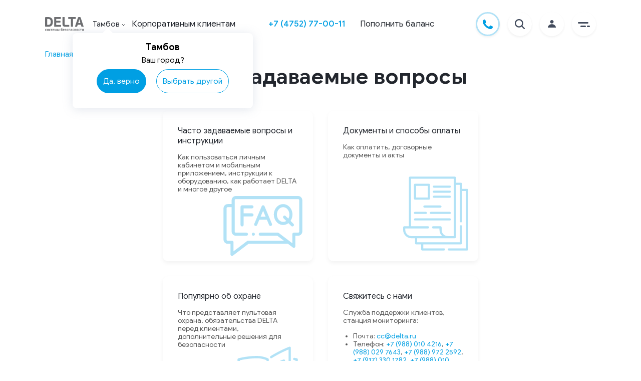

--- FILE ---
content_type: text/html; charset=utf-8
request_url: https://www.delta.ru/tambov/faq/
body_size: 21832
content:




<!DOCTYPE html>
<html lang="ru" class="no-js">


<head>
  <meta charset="utf-8">
  <meta name="viewport" content="width=device-width, initial-scale=1.0">
  <meta http-equiv="X-UA-Compatible" content="IE=edge">
  <meta name="msapplication-tap-highlight" content="no">
  <meta name="format-detection" content="telephone=no">

  <!-- Preload critical resources -->
  
  
  <link rel="preload" href="/static/frontend-public/js/deltaVendors.e2013cdd8da16e7c0e87.js" as="script">
  
  <link rel="preload" href="/static/frontend-public/js/deltaBase.829b6dd123bd7effca38.js" as="script">
  
  <link rel="preload" href="/static/frontend-public/js/pageFaq.fea0a3782b8e476e1012.js" as="script">
  
  
  <!-- Favicon -->
  <link rel="icon" type="image/x-icon" href="/media/inline-files/favicon/favicon.ico">
  <link rel="apple-touch-icon" sizes="180x180" href="/media/inline-files/favicon/apple-touch-icon.png">
  <link rel="icon" type="image/png" sizes="32x32" href="/media/inline-files/favicon/favicon-32x32.png">
  <link rel="icon" type="image/png" sizes="16x16" href="/media/inline-files/favicon/favicon-16x16.png">
  <link rel="manifest" href="/media/inline-files/favicon/site.webmanifest">
  <link rel="mask-icon" href="/media/inline-files/favicon/safari-pinned-tab.svg" color="#009fe3">

  <!-- Meta tags -->
  <meta name="msapplication-square150x150logo" content="/media/inline-files/favicon/mstile-150x150.png">
  <meta name="apple-mobile-web-app-title" content="Delta">
  <meta name="application-name" content="Delta">
  <meta name="msapplication-TileColor" content="#ffffff">
  <meta name="theme-color" content="#ffffff">

  <!-- SEO -->
  
  <meta name="google-site-verification" content="xWoTwzd-KFO05SEnABYGb6QhGolIYVLJetIttxV-SYM" />
  <meta name="yandex-verification" content="3e0f23d5aa833911" />
  <meta name="zen-verification" content="G6pY8nbW7XPbAYU9Svy6DX7c70SOpSX0qhAzVlpqFNQzEqPffzn9HOROSAqbgm5V" />
  <meta name="keywords" content="">
  <meta name="description" content="Раздел помощи - узнайте информацию об сосбенностях работы DELTA, охранных услугах, использовании личного кабинета, задайте свой вопрос. DELTA системы безопасности.">

  <!-- Open Graph -->
  <meta property="og:title" content="Дельта. Системы безопасности." />
  <meta property="og:description" content="Раздел помощи - узнайте информацию об сосбенностях работы DELTA, охранных услугах, использовании личного кабинета, задайте свой вопрос. DELTA системы безопасности." />
  <meta property="og:image" content="/media/frontend-public/images/schema/logo.svg" />
  <meta property="og:url" content="https://www.delta.ru/tambov/faq/" />
  <meta property="og:type" content="website" />
  <meta property="og:site_name" content="Delta" />

  <!-- Canonical URL -->
  
    <link rel="canonical" href="/faq/" />


  <!-- Mobile Apps -->
  <meta name="apple-itunes-app" content="app-id=708986747">
  <meta name="google-play-app" content="app-id=ru.albertsoft.acabinet">
  <link rel="android-touch-icon" href="/media/inline-filesfrontend-public/images/icons/android-icon.jpg">

  <!-- Title -->
  <title>Помощь — Дельта</title>

  <!-- Styles -->
  
  <link rel="stylesheet" href="/static/frontend-public/css/deltaVendors.82d1dc51bde8b9e7f0e0.css">
  
  
  <link rel="stylesheet" href="/static/frontend-public/css/deltaBase.c80b7eb92c7606b3a1d1.css">
  
  
  <link rel="stylesheet" href="/static/frontend-public/css/pageFaq.bb6057d3ddbd44155425.css">
  
  

  <!-- Non-critical Scripts -->
  <script src="https://www.google.com/recaptcha/api.js?render=6LeGIhglAAAAAOjnQKi4MNN3i_zKHKNsVCH73IKB"></script>

  
  
  
		<!-- Микроразметка хлебных крошек -->
		<script type="application/ld+json">
			{
				"@context": "https://schema.org",
				"@type": "BreadcrumbList",
				"itemListElement": [{
					"@type": "ListItem",
					"position": 1,
					"name": "Delta",
					"item": "https://www.delta.ru"
				},{
					"@type": "ListItem",
					"position": 2,
					"name": "Часто задаваемые вопросы",
					"item": ""
				}]
			}
		</script>


  <!-- Analytics -->
  <script>
  function setCookie(name, value, expires) {
    var cookie = name + "=" + value + "; path=/; domain=." + location.hostname.replace(/^www\./i, "");
    if (typeof expires !== "undefined") {
      var now = new Date();
      now.setTime(now.getTime() + expires * 24 * 60 * 60 * 1000);
      cookie += "; expires=" + now.toUTCString();
    }
    document.cookie = cookie;
  }

  function getCookie(name) {
    var cookies = document.cookie.split(";"),
      toReturn;
    for (var i = 0; i < cookies.length; i++) {
      var cookie = cookies[i].trim();
      if (cookie.indexOf(name + "=") === 0) {
        toReturn = cookie.substring((name + "=").length, cookie.length);
      }
    }
    return toReturn;
  }

  (function() {
    // Время начала просмотра страницы
    var pageStartTime = new Date().getTime();
    var pageviewTimer = getCookie("pageviewTimer");
    
    // Инициализируем общий счетчик времени
    if (pageviewTimer === undefined || pageviewTimer === null || pageviewTimer === '') {
      pageviewTimer = 0;
    } else {
      pageviewTimer = Number(pageviewTimer);
    }

    // Функция для сохранения времени
    function savePageTime() {
      var currentTime = new Date().getTime();
      var timeSpentOnPage = Math.round((currentTime - pageStartTime) / 1000); // время в секундах
      var totalTime = pageviewTimer + timeSpentOnPage;
      
      // Сохраняем в cookie на 30 минут (0.020833333333333332 дня)
      setCookie("pageviewTimer", totalTime, 0.020833333333333332);
      
      return totalTime;
    }

    // Обработчик события beforeunload для сохранения времени при уходе со страницы
    window.addEventListener('beforeunload', function() {
      savePageTime();
    });

    // Сохраняем время при скрытии/показе страницы (переключение вкладок)
    document.addEventListener('visibilitychange', function() {
      if (document.visibilityState === 'hidden') {
        savePageTime();
      } else if (document.visibilityState === 'visible') {
        // Обновляем время начала при возвращении на страницу
        pageStartTime = new Date().getTime();
      }
    });

  })();
</script>
  <!-- GetResponse Analytics -->
<script type="text/javascript">
    (function(i, s, o, g, r, a, m){
    i['__GetResponseAnalyticsObject'] = r;i[r] = i[r] || function() {(i[r].q = i[r].q || []).push(arguments)};
    a = s.createElement(o);m = s.getElementsByTagName(o)[0];a.async = 1;a.src = g;m.parentNode.insertBefore(a, m);
    })(window, document, 'script', 'https://hello.delta.ru/script/ga.js?v=2&grid=pB1gBWCpY', 'GrTracking');

    // Creates a default GetResponse Tracker with automatic cookie domain configuration.
    GrTracking('setDomain', 'auto');

    // Sends a pageview hit from the tracker just created.
    // allways load current window.location.href - usefull for single page applications
    GrTracking('push');
</script>
<!-- End GetResponse Analytics -->

  
    <!-- Marquiz script start -->
<script async>
  (function (w, d, s, o) {
    var j = d.createElement(s);
    j.async = true;
    j.src = '//script.marquiz.ru/v2.js';
    j.onload = function () {
      if (document.readyState !== 'loading') Marquiz.init(o);
      else document.addEventListener("DOMContentLoaded", function () {
        Marquiz.init(o);
      });
    };
    d.head.insertBefore(j, d.head.firstElementChild);
  })(window, document, 'script', {
    host: '//quiz.marquiz.ru',
    region: 'eu',
    id: '65b7b65445accb0026cb0d6b',
    autoOpen: false,
    autoOpenFreq: 'once',
    openOnExit: false,
    disableOnMobile: false
  });
</script>

<!-- Marquiz script end -->
  

  
    <script async src="https://yastatic.net/s3/passport-sdk/autofill/v1/sdk-suggest-with-polyfills-latest.js"></script>
    <!-- Yandex.Metrika counter -->
<script async type="text/javascript">
  (function (m, e, t, r, i, k, a) {
    m[i] = m[i] || function () {
      (m[i].a = m[i].a || []).push(arguments)
    };
    m[i].l = 1 * new Date();
    for (var j = 0; j < document.scripts.length; j++) {
      if (document.scripts[j].src === r) {
        return;
      }
    }
    k = e.createElement(t), a = e.getElementsByTagName(t)[0], k.async = 1, k.src = r, a.parentNode.insertBefore(k, a)
  })(window, document, "script", "https://mc.yandex.ru/metrika/tag.js", "ym");
  ym(37824330, "init", {
    clickmap: true,
    trackLinks: true,
    accurateTrackBounce: true,
    webvisor: true
  });
</script>
<!-- /Yandex.Metrika counter -->
  

</head>

<body class="">
  
    <noscript>
      <div><img src="https://mc.yandex.ru/watch/37824330" style="position:absolute; left:-9999px;" alt="" /></div>
    </noscript>
    <!-- Target Ads Pixel Code -->
<script src="https://cdn.targetads.io/websdk/index.js"></script>
<script>
  console.log('targetads-metrika.html');
   window.targetAdsDataLayer = window.targetAdsDataLayer || {}
   function _targetadsTag(){window.targetAdsDataLayer.data = arguments;}
   _targetadsTag('init', 12737)
   _targetadsTag('page_view');
</script>
<!-- End Target Ads Pixel Code -->

  

  

  <div class="site ">
    
    


<header class="site-header">
    
    <div class="top-header absolute">
      <div class="container">
        <div class="top-header--wrapper">
          <a title="Delta - системы безопасности для охраны квартиры, частного дома, бизнеса, автомобиля и других объектов" class="link home-link" href="/tambov/"></a>
          
          <div class="city-dropdown-block">
            <div class="dropdown city-dropdown city-dropdown--header on-dark">
              <span class="regions-title" data-nosnippet>Тамбов</span><span>
<svg class="chevron-container" width="8" height="5" viewBox="0 0 8 5" fill="none"
    xmlns="http://www.w3.org/2000/svg">
    <path class="chevron" d="M1 1L4 4L7 1" stroke="white" />
</svg>
</span>

            </div>
            <div class="city-dropdown-choose d-none">
              <div class="city-dropdown-choose__title">
                <span class="regions-title" data-nosnippet>Тамбов</span><span>
<svg class="chevron-container" width="8" height="5" viewBox="0 0 8 5" fill="none"
    xmlns="http://www.w3.org/2000/svg">
    <path class="chevron" d="M1 1L4 4L7 1" stroke="white" />
</svg>
</span>

              </div>
              <div class="city-dropdown-choose__subtitle">
                Ваш город?
              </div>
              <div class="city-dropdown-choose__btns">
                <div class="btn btn-primary city-dropdown-choose__btns--yes">
                  Да, верно
                </div>
                <div class="btn btn-white city-dropdown-choose__btns--no">
                  Выбрать другой
                </div>
              </div>
            </div>
          </div>
          
          
          
            <a class="link on-dark link--kk" href="/tambov/ohrana-krupnogo-biznesa/">
              Корпоративным клиентам
            </a>
          
        </div>
        <ul class="link-container">

            <li class="link-item">
              
                  <span class="link phone-link"><a href="tel:+74752770011">+7 (4752) 77-00-11</a></span>
              
            </li>
            
            <li class="link-item">
                <a class="link" href="#" data-toggle="modal" data-target="#paymentModal"
                    data-ga-category="btn_pay" data-ga-type="header">Пополнить баланс</a>
            </li>
        </ul>
        <ul class="link-container icons">
          <li class="link-item icon call-btn" data-tooltip="Заказать звонок">
            <button class="link icon" data-target="#callMeHeaderForm" data-toggle="modal">
              <svg width="48" height="48" viewBox="0 0 48 48" fill="none" xmlns="http://www.w3.org/2000/svg">
                <path fill-rule="evenodd" clip-rule="evenodd" d="M24 48C37.2548 48 48 37.2548 48 24C48 10.7452 37.2548 0 24 0C10.7452 0 0 10.7452 0 24C0 37.2548 10.7452 48 24 48Z" fill="white"/>
                <path d="M46.5 24C46.5 36.4264 36.4264 46.5 24 46.5C11.5736 46.5 1.5 36.4264 1.5 24C1.5 11.5736 11.5736 1.5 24 1.5C36.4264 1.5 46.5 11.5736 46.5 24Z" stroke="#009FE3" stroke-opacity="0.3" stroke-width="3"/>
                <path fill-rule="evenodd" clip-rule="evenodd" d="M29.6228 26.8882C29.1718 26.7201 28.8438 26.6361 28.5156 27.1403C28.1877 27.6443 27.2447 28.7786 26.9575 29.1146C26.6705 29.4507 26.3835 29.4927 25.8914 29.2406C25.3993 28.9886 23.8138 28.4569 21.9343 26.7414C20.4716 25.4063 19.4839 23.7572 19.1969 23.253C18.9099 22.7489 19.1664 22.4765 19.4127 22.2254C19.634 21.9998 19.9047 21.6373 20.1508 21.3432C20.3968 21.0492 20.4788 20.8391 20.6428 20.5031C20.8069 20.167 20.7248 19.8729 20.6018 19.6209C20.4788 19.3688 19.4947 16.8903 19.0846 15.8821C18.6853 14.9003 18.2795 15.0331 17.9775 15.0177C17.6907 15.0031 17.3624 15 17.0344 15C16.7064 15 16.1732 15.126 15.7222 15.6301C15.2712 16.1342 14 17.3525 14 19.8309C14 22.3094 15.7632 24.7038 16.0092 25.0398C16.2553 25.3759 19.479 30.4621 24.4152 32.6432C25.5893 33.162 26.5058 33.4719 27.2205 33.704C28.3993 34.0871 29.472 34.0331 30.3199 33.9035C31.2653 33.7589 33.2311 32.6853 33.6413 31.5091C34.0514 30.3328 34.0514 29.3247 33.9283 29.1147C33.8053 28.9046 33.4773 28.7786 32.9853 28.5265C32.4931 28.2745 30.0739 27.0562 29.6228 26.8882Z" fill="#009FE3"/>
              </svg>
            </button>
          </li>
          <li class="link-item icon search-btn d-none" data-tooltip="Поиск по сайту">
              <button class="link icon" id="search-btn" data-target="#searchOnSite" data-toggle="modal">
                <svg width="48" height="48" viewBox="0 0 48 48" fill="none" xmlns="http://www.w3.org/2000/svg">
                  <path fill-rule="evenodd" clip-rule="evenodd" d="M24 48C37.2548 48 48 37.2548 48 24C48 10.7452 37.2548 0 24 0C10.7452 0 0 10.7452 0 24C0 37.2548 10.7452 48 24 48Z" fill="white"/>
                  <path d="M33.6935 31.9925L29.1596 27.4586C30.2511 26.0054 30.8404 24.2367 30.8384 22.4192C30.8384 17.7769 27.0615 14 22.4192 14C17.7769 14 14 17.7769 14 22.4192C14 27.0615 17.7769 30.8384 22.4192 30.8384C24.2367 30.8404 26.0054 30.2511 27.4586 29.1596L31.9925 33.6935C32.222 33.8986 32.5213 34.0081 32.829 33.9995C33.1367 33.9909 33.4295 33.8648 33.6472 33.6472C33.8648 33.4295 33.9909 33.1367 33.9995 32.829C34.0081 32.5213 33.8986 32.222 33.6935 31.9925ZM16.4055 22.4192C16.4055 21.2298 16.7582 20.0671 17.419 19.0782C18.0798 18.0892 19.019 17.3184 20.1179 16.8633C21.2167 16.4081 22.4259 16.289 23.5924 16.521C24.759 16.7531 25.8305 17.3258 26.6715 18.1669C27.5126 19.0079 28.0853 20.0794 28.3174 21.246C28.5494 22.4125 28.4303 23.6217 27.9751 24.7205C27.52 25.8194 26.7492 26.7586 25.7602 27.4194C24.7713 28.0802 23.6086 28.4329 22.4192 28.4329C20.8249 28.431 19.2964 27.7968 18.169 26.6694C17.0416 25.5421 16.4074 24.0135 16.4055 22.4192Z" fill="#434C5D"/>
                </svg>
              </button>
          </li>
          <li class="link-item icon wallet">
              <a class="link icon" data-toggle="modal" data-target="#paymentModal"
              data-ga-category="btn_pay" data-ga-type="header">
                  <svg width="48" height="48" viewBox="0 0 48 48" fill="none" xmlns="http://www.w3.org/2000/svg">
                      <path fill-rule="evenodd" clip-rule="evenodd" d="M24 48C37.2548 48 48 37.2548 48 24C48 10.7452 37.2548 0 24 0C10.7452 0 0 10.7452 0 24C0 37.2548 10.7452 48 24 48Z" fill="white"/>
                      <path d="M18.9074 16.9974L27.2791 14.617L26.8358 13.6834C26.5457 13.0766 25.8382 12.8261 25.2558 13.1282L17.7614 16.9974H18.9074Z" fill="#434C5D"/>
                      <path d="M29.878 14.6855C29.7743 14.6855 29.6705 14.7003 29.5668 14.7298L27.6 15.2899L21.5936 16.9972H28.4112H31.3826L31.0147 15.592C30.8732 15.0442 30.3968 14.6855 29.878 14.6855Z" fill="#434C5D"/>
                      <path d="M32.611 17.8574H32.3422H31.9767H31.6112H28.8214H18.5702H17.226H16.0941H15.8842H15.1815C14.8089 17.8574 14.4764 18.0368 14.2594 18.3193C14.1604 18.4495 14.0849 18.5993 14.0424 18.7639C14.0165 18.8671 14 18.9752 14 19.0857V19.2331V20.6334V32.7717C14 33.4498 14.5282 34.0001 15.1791 34.0001H32.6087C33.2596 34.0001 33.7878 33.4498 33.7878 32.7717V29.3447H26.791C25.685 29.3447 24.7865 28.4087 24.7865 27.2566V26.1314V25.7506V25.3699V24.5248C24.7865 23.9597 25.0034 23.4463 25.3548 23.0705C25.6661 22.7363 26.0835 22.5103 26.5504 22.4538C26.6282 22.444 26.7084 22.4391 26.7886 22.4391H32.8068H33.1723H33.5378H33.7878V19.0857C33.7901 18.4077 33.2619 17.8574 32.611 17.8574Z" fill="#434C5D"/>
                      <path d="M34.6155 23.6135C34.4976 23.5005 34.3585 23.4146 34.2028 23.3581C34.0825 23.3163 33.9552 23.2917 33.8208 23.2917H33.7901H33.7666H33.401H32.0828H26.7909C26.14 23.2917 25.6118 23.842 25.6118 24.5201V25.1318V25.5125V25.8933V27.2543C25.6118 27.9323 26.14 28.4826 26.7909 28.4826H33.7901H33.8208C33.9552 28.4826 34.0826 28.4581 34.2028 28.4163C34.3585 28.3622 34.4976 28.2738 34.6155 28.1608C34.8513 27.9372 34.9999 27.613 34.9999 27.2543V24.5201C34.9999 24.1614 34.8513 23.8371 34.6155 23.6135ZM29.2529 26.1316C29.2529 26.4706 28.9888 26.7458 28.6634 26.7458H28.2719C27.9465 26.7458 27.6823 26.4706 27.6823 26.1316V25.7238C27.6823 25.5273 27.7696 25.3528 27.9087 25.2423C28.0101 25.1612 28.1351 25.1096 28.2719 25.1096H28.3709H28.6634C28.9888 25.1096 29.2529 25.3848 29.2529 25.7238V26.1316Z" fill="#434C5D"/>
                  </svg>
              </a>
          </li>
          <li class="link-item icon profile" data-tooltip="Личный кабинет">
              <a class="link icon " href="https://lk.delta.ru/login/?next=/">
                  <svg width="48" height="48" viewBox="0 0 48 48" fill="none" xmlns="http://www.w3.org/2000/svg">
                      <path fill-rule="evenodd" clip-rule="evenodd"
                          d="M24 48C37.2548 48 48 37.2548 48 24C48 10.7452 37.2548 0 24 0C10.7452 0 0 10.7452 0 24C0 37.2548 10.7452 48 24 48Z"
                          fill="white" />
                      <path class="refill" fill-rule="evenodd" clip-rule="evenodd"
                          d="M27.5 19.4091C27.5 21.2919 25.933 22.8182 24 22.8182C22.067 22.8182 20.5 21.2919 20.5 19.4091C20.5 17.5263 22.067 16 24 16C25.933 16 27.5 17.5263 27.5 19.4091ZM24 24.1818C28.4183 24.1818 32 27.2344 32 31H16C16 27.2344 19.5817 24.1818 24 24.1818Z"
                          fill="#434C5D" />
                  </svg>
              </a>
          </li>
          <li class="link-item icon">
              <div class="link icon menu-btn" role="button" aria-pressed="false" tabindex="0">
                  <svg width="48" height="48" viewBox="0 0 48 48" fill="none" xmlns="http://www.w3.org/2000/svg">
                      <path fill-rule="evenodd" clip-rule="evenodd"
                          d="M24 48C37.2548 48 48 37.2548 48 24C48 10.7452 37.2548 0 24 0C10.7452 0 0 10.7452 0 24C0 37.2548 10.7452 48 24 48Z"
                          fill="white" />
                      <path class="refill" fill-rule="evenodd" clip-rule="evenodd"
                          d="M12 21.5C12 20.6716 12.6716 20 13.5 20H31.5C32.3284 20 33 20.6716 33 21.5C33 22.3284 32.3284 23 31.5 23H13.5C12.6716 23 12 22.3284 12 21.5ZM17 28.5C17 27.6716 17.6716 27 18.5 27H26.5C27.3284 27 28 27.6716 28 28.5C28 29.3284 27.3284 30 26.5 30H18.5C17.6716 30 17 29.3284 17 28.5ZM34.5 27C35.3284 27 36 27.6716 36 28.5C36 29.3284 35.3284 30 34.5 30H31.5C30.6716 30 30 29.3284 30 28.5C30 27.6716 30.6716 27 31.5 27H34.5Z"
                          fill="#434C5D" />
                  </svg>
              </div>
          </li>
        </ul>
      </div>
    </div>
    
    <div class="menu-content-header on-dark">
        <div class="mobile-nav">
            
            <div class="dropdown city-dropdown">
                <span class="regions-title" data-nosnippet>Тамбов</span><span>
<svg class="chevron-container" width="8" height="5" viewBox="0 0 8 5" fill="none"
    xmlns="http://www.w3.org/2000/svg">
    <path class="chevron" d="M1 1L4 4L7 1" stroke="white" />
</svg>
</span>

            </div>
            
            
            <a href="tel:+74752770011">+7 (4752) 77-00-11</a>
        </div>
        <div class="link-container">
            <div class="link-column">
                <ul class="link-wrapper">
                    <li class="link-item"><a class="link menu-link accent" href="/tambov/ohrana-kvartir/">Решения</a></li>
                    <li class="link-item"><a class="link menu-link" href="/tambov/ohrana-kvartir/">Охрана квартир</a></li>
                    <li class="link-item"><a class="link menu-link" href="/tambov/ohrana-kottedjej/">Охрана коттеджей</a></li>
                    <li class="link-item"><a class="link menu-link" href="/tambov/ohrana-biznesa/">Охрана бизнеса</a></li>
                    <li class="link-item"><a class="link menu-link" href="/tambov/ohrana-auto/">Охрана автомобиля</a></li>
                    <li class="link-item"><a class="link menu-link" href="/tambov/pozharnaya-signalizaciya/">Пожарная сигнализация</a></li>
                    <li class="link-item"><a class="link menu-link" href="/tambov/smartvideo/">Видеонаблюдение</a></li>
                    <li class="link-item"><a class="link menu-link" href="/tambov/skud/">Управление доступом</a></li>
                    <li class="link-item"><a class="link menu-link" href="/tambov/datchiki/">Датчики</a></li>
                    <li class="link-item"><a class="link menu-link" href="/tambov/kompleksnye-systemy-bezopasnosti/">Комплексные системы безопасности</a></li>
                    <li class="link-item"><a class="link menu-link" href="/tambov/fizicheskaya-ohrana/">Физическая охрана</a></li>
                    <li class="link-item"><a class="link menu-link" href="/tambov/virtualnaya-trevozhnaya-knopka/">Тревожная кнопка</a></li>
                    <li class="link-item"><a class="link menu-link" href="/tambov/pultovaya-ohrana/">Пультовая охрана</a></li>
                </ul>
            </div>

            <div class="link-column">
                <ul class="link-wrapper">
                    <li class="link-item"><a class="link menu-link accent" href="/tambov/about/">О компании</a></li>
                    <li class="link-item"><a class="link menu-link" rel="nofollow" href="/tambov/stock/">Акции</a></li>
                    <li class="link-item"><a class="link menu-link" rel="nofollow" href="/tambov/career/">Вакансии</a></li>
                    <li class="link-item"><a class="link menu-link" rel="nofollow" href="/tambov/development/">Партнерам</a></li>
                    <li class="link-item"><a class="link menu-link" href="/tambov/blog/">Блог</a></li>
                    <li class="link-item"><a class="link menu-link" rel="nofollow" href="/tambov/reviews/">Отзывы</a></li>
                  </ul>
            </div>

            <div class="link-column">
                <ul class="link-wrapper">
                    <li class="link-item"><a class="link menu-link accent" rel="nofollow" href="/tambov/faq/">Помощь</a></li>
                    <li class="link-item"><a class="link menu-link" rel="nofollow" href="/tambov/mobilnoe-prilojenie/">Мобильное приложение</a></li>
                    <li class="link-item"><a class="link menu-link" rel="nofollow" href="/tambov/populyarno-ob-ohrane/">Популярно об охране</a></li>
                    <li class="link-item"><a class="link menu-link" rel="nofollow" rel="nofollow" href="/tambov/faq/documents/#help_documents">Документы</a></li>
                    <li class="link-item"><a class="link menu-link" rel="nofollow" rel="nofollow" href="/tambov/faq/questions/#help_instructions">Инструкции</a></li>
                    <li class="link-item"><a class="link menu-link" rel="nofollow" rel="nofollow" href="/tambov/faq/documents/#help_methods_of_payment">Способы оплаты</a></li>
                    <li class="link-item"><a class="link menu-link" rel="nofollow" rel="nofollow" href="/tambov/faq/questions/#help_system">Как работает система</a></li>
                    <li class="link-item"><a class="link menu-link" rel="nofollow" href="/tambov/cookie/">Файлы cookies</a></li>
                </ul>
            </div>

            <div class="link-column">
                <ul class="link-wrapper">
                    <li class="link-item"><a class="link menu-link accent" href="/tambov/contacts/">Контакты</a></li>
                </ul>
            </div>


        </div>
        <div class="app-links">
            <a href="https://apps.apple.com/ru/app/delta-licnyj-kabinet/id708986747"
                rel="nofollow noopener noreferrer" data-ga-category="btn_ios" class="link apple"
                target="_blank"></a>
            <a href="https://play.google.com/store/apps/details?id=ru.albertsoft.acabinet"
                rel="nofollow noopener noreferrer" data-ga-category="btn_android" class="link google"
                target="_blank"></a>
            <a href="https://appgallery.huawei.com/#/app/C102892775"
                rel="nofollow noopener noreferrer" data-ga-category="btn_huawei" class="link huawei"
                target="_blank"></a>
        </div>
    </div>
</header>

<div class="regions-container">
  <div class="regions-list">
  <button class="regions-list__close"></button>
  <div class="regions-list__title">
    Выберите регион
  </div>
  <ul class="regions-item__list">
    
      <li class="regions-item">
        <a href="/volgograd/faq/" class="link region-link">Волгоград</a>
      </li>
    
      <li class="regions-item">
        <a href="/voronezh/faq/" class="link region-link">Воронеж</a>
      </li>
    
      <li class="regions-item">
        <a href="/ekaterinburg/faq/" class="link region-link">Екатеринбург</a>
      </li>
    
      <li class="regions-item">
        <a href="/kazan/faq/" class="link region-link">Казань</a>
      </li>
    
      <li class="regions-item">
        <a href="/kaluga/faq/" class="link region-link">Калуга</a>
      </li>
    
      <li class="regions-item">
        <a href="/krasnodar/faq/" class="link region-link">Краснодар</a>
      </li>
    
      <li class="regions-item">
        <a href="/kurgan/faq/" class="link region-link">Курган</a>
      </li>
    
      <li class="regions-item">
        <a href="/kursk/faq/" class="link region-link">Курск</a>
      </li>
    
      <li class="regions-item">
        <a href="/lipeck/faq/" class="link region-link">Липецк</a>
      </li>
    
      <li class="regions-item">
        <a href="/magnitogorsk/faq/" class="link region-link">Магнитогорск</a>
      </li>
    
      <li class="regions-item">
        <a href="/faq/" class="link region-link">Москва</a>
      </li>
    
      <li class="regions-item">
        <a href="/naberezhnye-chelny/faq/" class="link region-link">Набережные Челны</a>
      </li>
    
      <li class="regions-item">
        <a href="/nizhnij-novgorod/faq/" class="link region-link">Нижний Новгород</a>
      </li>
    
      <li class="regions-item">
        <a href="/novokuzneck/faq/" class="link region-link">Новокузнецк</a>
      </li>
    
      <li class="regions-item">
        <a href="/novosibirsk/faq/" class="link region-link">Новосибирск</a>
      </li>
    
      <li class="regions-item">
        <a href="/omsk/faq/" class="link region-link">Омск</a>
      </li>
    
      <li class="regions-item">
        <a href="/perm/faq/" class="link region-link">Пермь</a>
      </li>
    
      <li class="regions-item">
        <a href="/rostov-na-donu/faq/" class="link region-link">Ростов-на-Дону</a>
      </li>
    
      <li class="regions-item">
        <a href="/samara/faq/" class="link region-link">Самара</a>
      </li>
    
      <li class="regions-item">
        <a href="/sankt-peterburg/faq/" class="link region-link">Санкт-Петербург</a>
      </li>
    
      <li class="regions-item">
        <a href="/saratov/faq/" class="link region-link">Саратов</a>
      </li>
    
      <li class="regions-item">
        <a href="/smolensk/faq/" class="link region-link">Смоленск</a>
      </li>
    
      <li class="regions-item">
        <a href="/sochi/faq/" class="link region-link">Сочи</a>
      </li>
    
      <li class="regions-item">
        <a href="/tambov/faq/" class="link region-link">Тамбов</a>
      </li>
    
      <li class="regions-item">
        <a href="/tolyatti/faq/" class="link region-link">Тольятти</a>
      </li>
    
      <li class="regions-item">
        <a href="/tula/faq/" class="link region-link">Тула</a>
      </li>
    
      <li class="regions-item">
        <a href="/tyumen/faq/" class="link region-link">Тюмень</a>
      </li>
    
      <li class="regions-item">
        <a href="/ufa/faq/" class="link region-link">Уфа</a>
      </li>
    
      <li class="regions-item">
        <a href="/chelyabinsk/faq/" class="link region-link">Челябинск</a>
      </li>
    
      <li class="regions-item">
        <a href="/yaroslavl/faq/" class="link region-link">Ярославль</a>
      </li>
    
  </ul>
</div>


  <div class="regions-container__overlay"></div>
</div>

    

    <main class="site-main site-main--mt ">
      

    <div class="container">
        <div class="crumbs">
            <a href="/tambov/" class="crumbs-item crumbs-item-link">Главная</a>
            <span>></span>
            <div class="crumbs-item">Часто задаваемые вопросы</div>
        </div>
    </div>

    <div class="container">
        <div class="page-title-center">
            <h1 class="text-center mb-0">
                Часто задаваемые вопросы
            </h1>
        </div>
    </div>

    <div class="container help-page mb-5">
        <div class="help-item--wrapper">
            <a class="help-item" href="/tambov/faq/questions/" rel="nofollow">
                <h4 class="help-item_title">
                    Часто задаваемые вопросы и инструкции
                </h4>
                <p class="help-item_text">
                    Как пользоваться личным кабинетом и мобильным приложением, инструкции к оборудованию, как работает DELTA и многое другое
                </p>
            </a>
        </div>
        <div class="help-item--wrapper">
            <a class="help-item" rel="nofollow" href="/tambov/faq/documents/">
                <h4 class="help-item_title">
                    Документы и способы оплаты
                </h4>
                <p class="help-item_text">
                    Как оплатить, договорные документы и акты
                </p>
            </a>
        </div>
        <div class="help-item--wrapper">
            <a class="help-item" href="/tambov/populyarno-ob-ohrane/">
                <h4 class="help-item_title">
                    Популярно об охране
                </h4>
                <p class="help-item_text">
                    Что представляет пультовая охрана, обязательства DELTA перед клиентами, дополнительные решения для безопасности
                </p>
            </a>
        </div>
        <div class="help-item--wrapper">
            <div class="help-item">
                <h4 class="help-item_title">
                    Свяжитесь с нами
                </h4>
                <p class="help-item_text">
                    Служба поддержки клиентов, станция мониторинга:
                </p>
                    <ul class="help-item_text_list help-item_text">
                        <li class="help-item_text_list_item">Почта: <a href="mailto:cc@delta.ru">cc@delta.ru</a></li>
                        <li class="help-item_text_list_item">Телефон: <a href="tel:+79880104216">+7 (988) 010 4216</a>,
<a href="tel:+79880297643">+7 (988) 029 7643</a>,
<a href="tel:+79889722592">+7 (988) 972 2592</a>,
<a href="tel:+79173301782">+7 (917) 330 1782</a>,
<a href="tel:+79880103114">+7 (988) 010 3114</a>,
<a href="tel:+79880297641">+7 (988) 029 7641</a>,
<a href="tel:+79889800421">+7 (988) 980 0421</a>,
<a href="tel:+79956471343">+7 (995) 647 1343</a>,  <br>
<a href="https://t.me/+79175300210">Telegram</a>,
MAX: +7 (988) 029 7641</li>
                    </ul>
                <p class="help-item_text">
                    Вопрос или претензия: <a href="mailto:cc@delta.ru">cc@delta.ru</a>
                    <br>
                    Идеи и предложения: <a href="mailto:info@delta.ru">info@delta.ru</a>
                </p>
                <div class="social-links">
                    <a class="link social whatsapp" href="/whatsapp" target="_blank"></a>
                </div>
            </div>
        </div>
    </div>



      
        
      
      
      



      
      
      

      

      

      
    </main>

    

<footer class="site-footer mt-5">

  

  <div class="footer-wrapper">
    <div class="top-block-wrapper">
      <a title="Delta - системы безопасности для охраны квартиры, частного дома, бизнеса, автомобиля и других объектов" class="home-link" href="/tambov/"></a>

      <div class="link-container">

        <div class="link-column">
          <ul class="link-wrapper">
            <li class="link-item"><a class="link menu-link" href="/tambov/datchiki/">Датчики</a>
            </li>

            
            <li class="link-item"><a class="link menu-link"
                href="/tambov/ohrana-kvartir/">Охрана квартир</a></li>
            <li class="link-item"><a class="link menu-link"
                href="/tambov/ohrana-kottedjej/">Охрана коттеджей</a></li>
            <li class="link-item"><a class="link menu-link" href="/tambov/ohrana-biznesa/">Охрана
                бизнеса</a></li>
            <li class="link-item"><a class="link menu-link"
                href="/tambov/ohrana-auto/">Охрана автомобиля</a></li>
            

            <li class="link-item"><a class="link menu-link" href="/tambov/pozharnaya-signalizaciya/">Пожарная
                сигнализация</a></li>
            <li class="link-item"><a class="link menu-link"
                href="/tambov/smartvideo/">Видеонаблюдение</a></li>
            <li class="link-item"><a class="link menu-link" href="/tambov/skud/">Управление
                доступом</a></li>
            <li class="link-item"><a class="link menu-link"
                href="/tambov/kompleksnye-systemy-bezopasnosti/">Комплексные системы безопасности</a></li>
            <li class="link-item"><a class="link menu-link"
                href="/tambov/fizicheskaya-ohrana/">Физическая охрана</a></li>
            <li class="link-item"><a class="link menu-link" href="/tambov/virtualnaya-trevozhnaya-knopka/">Тревожная
                кнопка</a></li>
            <li class="link-item"><a class="link menu-link"
                href="/tambov/pultovaya-ohrana/">Пультовая охрана</a></li>
          </ul>
        </div>

        <div class="link-column">
          <ul class="link-wrapper">
            <li class="link-item"><a class="link menu-link" href="/tambov/about/">О
                компании</a></li>
            <li class="link-item"><a class="link menu-link"
                href="/tambov/contacts/">Контакты</a></li>
            <li class="link-item"><a class="link menu-link"
                href="/tambov/career/">Вакансии</a></li>
            <li class="link-item"><a class="link menu-link"
                href="/tambov/development/">Партнерам</a></li>
            <li class="link-item"><a class="link menu-link"
                href="/tambov/stock/">Акции</a></li>
            <li class="link-item"><a class="link menu-link" href="/tambov/blog/">Блог</a>
            </li>
            <li class="link-item"><a class="link menu-link" href="/tambov/reviews/">Отзывы</a>
            </li>
            <!-- <li class="link-item"><a class="link menu-link" href="/tambov/referalnaya-programma/">Реферальная программа</a></li> -->
          </ul>
        </div>

        <div class="link-column">
          <ul class="link-wrapper">
            <li class="link-item"><a class="link menu-link" href="/tambov/faq/">Помощь</a></li>
            <li class="link-item"><a class="link menu-link"
                href="/tambov/mobilnoe-prilojenie/">Мобильное приложение</a></li>
            <li class="link-item"><a class="link menu-link"
                href="/tambov/populyarno-ob-ohrane/">Популярно об охране</a></li>
            <li class="link-item"><a class="link menu-link" rel="nofollow"
                href="/tambov/faq/documents/#help_documents">Документы</a></li>
            <li class="link-item"><a class="link menu-link" rel="nofollow"
                href="/tambov/faq/questions/#help_instructions">Инструкции</a></li>
            <li class="link-item"><a class="link menu-link" rel="nofollow"
                href="/tambov/faq/documents/#help_methods_of_payment">Способы оплаты</a></li>
            <li class="link-item"><a class="link menu-link" rel="nofollow"
                href="/tambov/faq/questions/#help_system">Как работает система</a></li>
            <li class="link-item"><a class="link menu-link" rel="nofollow"
                href="/tambov/cookie/">Файлы cookies</a></li>

            
              <li class="link-item" style="white-space: normal;">
                <a class="link menu-link" rel="nofollow" href="/policy/">
                  Политика в отношении обработки персональных данных
                </a>
              </li>
            

          </ul>
        </div>

        <div class="contacts-block">

          <!-- Только для страницы Пультовой охраны -->
          <!-- <div class="footer-address">
                      <span class="footer-address__title">
                        Центральный офис
                      </span> <br> 123123, Москва, Улица Московская, дом 2, строение 3
                    </div> -->
          <!-- Только для страницы Пультовой охраны -->

          <div class="phone-email">
            <span class="call_phone_1"><a href="tel:+74752770011">+7 (4752) 77-00-11</a></span>
            <button class="btn btn-primary btn-rounded footer__button uni-form-trigger mr-4" data-toggle="modal"
              data-target="#modal-write-us">Написать нам</button>
            <a href="/tambov/audit-biznesa/"
              class="btn btn-primary btn-rounded footer__button footer__button--red">Покупаем ЧОПы</a>
          </div>
          <div class="social-links">
            <a href="https://t.me/go_delta" target="_blank" class="link social telegram"></a>
            <a href="https://vk.com/deltasecurity" target="_blank" class="link social vk"></a>
            <a href="https://dzen.ru/go_delta" target="_blank" class="link social dzen"></a>
            <a href="/whatsapp" target="_blank" class="link social whatsapp"></a>
          </div>
          <div class="app-links">
            <a href="https://apps.apple.com/ru/app/delta-licnyj-kabinet/id708986747"
              rel="nofollow noopener noreferrer" data-ga-category="btn_ios" data-ga-type="footer" class="link apple"
              target="_blank"></a>
            <a href="https://play.google.com/store/apps/details?id=ru.albertsoft.acabinet"
              rel="nofollow noopener noreferrer" data-ga-category="btn_android" data-ga-type="footer"
              class="link google" target="_blank"></a>
            <a href="https://appgallery.huawei.com/#/app/C102892775" rel="nofollow noopener noreferrer"
              data-ga-category="btn_huawei" data-ga-type="footer" class="link huawei" target="_blank"></a>
          </div>
        </div>
      </div>
    </div>
    <div class="bottom-block-wrapper">
      <div class="text-container footnote-text mb-4">
        * По отзывам клиентов компании.
      </div>
      <div class="text-container ab-note-text mb-4">
        * Согласно рейтингам агентства Markswebb за 2019-2021 г.г. по направлениям «Лучшие цифровые офисы в мобильном
        банке на IOS» и «Лучшие цифровые офисы в мобильном банке на Android»
        АО «АЛЬФА-БАНК», лицензия ЦБ РФ №1326 от 16.01.2015 г.
      </div>
      <div class="text-container">
        <div class="text">© 2025 Дельта</div>
        <div class="text">
          
          Применяемые на данном интернет-сайте названия: Компания Дельта,
          Дельта, Федеральная компания Дельта — это предприятия, работающие
          под брендом и оказывающие услуги по организации охраны
          недвижимости, имущества, транспортных средств, и имеющие все
          необходимые лицензии и разрешения. Данный интернет-сайт носит
          исключительно справочно-информационный, аналитический, обзорный
          характер и ни при каких условиях не является публичной офертой,
          определяемой положениями Статьи 437 Гражданского кодекса РФ, и не
          имеет в качестве основной цели продвижение услуг на рынке.
          

        </div>
      </div>
    </div>
  </div>
</footer>

  </div>

  <!-- Lazy loaded components -->
  <!-- 
    <div id="socials-right" class="socials-right" data-lazy-load="true">
      <ul>
        <li class="link-item icon whatsapp-link" data-tooltip="WhatsApp">
          
            <a class="link icon" target="_blank" href="/whatsapp">
          
            <svg width="52" height="52" viewBox="0 0 52 52" fill="none" xmlns="http://www.w3.org/2000/svg">
              <g clip-path="url(#clip0_301_8)">
                <path fill-rule="evenodd" clip-rule="evenodd" d="M26 52C40.3594 52 52 40.3594 52 26C52 11.6406 40.3594 0 26 0C11.6406 0 0 11.6406 0 26C0 40.3594 11.6406 52 26 52Z" fill="#43D854" />
                <path fill-rule="evenodd" clip-rule="evenodd" d="M35.2119 16.7783C32.7678 14.3431 29.5174 13.0014 26.0543 13C18.9188 13 13.1114 18.7793 13.1085 25.8828C13.1077 28.1535 13.7037 30.3699 14.8366 32.3237L13 39L19.8627 37.2085C21.7536 38.2348 23.8824 38.7758 26.0491 38.7766H26.0544C26.0548 38.7766 26.0539 38.7766 26.0544 38.7766C33.1892 38.7766 38.9971 32.9967 39 25.8931C39.0014 22.4506 37.6561 19.2136 35.2119 16.7783ZM26.0545 36.6007H26.0501C24.1193 36.6 22.2257 36.0838 20.5736 35.1081L20.1807 34.8761L16.1082 35.9391L17.1952 31.9877L16.9393 31.5825C15.8623 29.8776 15.2934 27.9069 15.2943 25.8836C15.2966 19.9795 20.1236 15.176 26.0586 15.176C28.9326 15.1771 31.6342 16.2924 33.6657 18.3165C35.6971 20.3404 36.8153 23.0309 36.8143 25.8922C36.812 31.7969 31.9851 36.6007 26.0545 36.6007ZM29.7463 27.5334C29.4499 27.4259 29.2342 27.3722 29.0185 27.6944C28.8029 28.0167 28.183 28.7419 27.9943 28.9567C27.8056 29.1716 27.6169 29.1984 27.2935 29.0372C26.9699 28.8761 25.9277 28.5362 24.6922 27.4395C23.7306 26.586 23.0814 25.5317 22.8928 25.2094C22.7041 24.8871 22.8726 24.7129 23.0346 24.5523C23.1801 24.4082 23.3581 24.1764 23.5198 23.9885C23.6816 23.8005 23.7354 23.6662 23.8433 23.4514C23.9511 23.2364 23.8971 23.0485 23.8163 22.8873C23.7354 22.7262 23.0885 21.1417 22.819 20.4971C22.5564 19.8694 22.2897 19.9543 22.0911 19.9445C21.9027 19.9352 21.6868 19.9331 21.4712 19.9331C21.2555 19.9331 20.9051 20.0137 20.6087 20.336C20.3122 20.6583 19.4765 21.4371 19.4765 23.0216C19.4765 24.6061 20.6356 26.1368 20.7973 26.3517C20.959 26.5666 23.0783 29.8182 26.3231 31.2126C27.0948 31.5442 27.6974 31.7423 28.1671 31.8907C28.942 32.1357 29.6472 32.1011 30.2045 32.0182C30.826 31.9258 32.1182 31.2394 32.3879 30.4875C32.6574 29.7356 32.6574 29.091 32.5766 28.9567C32.4957 28.8224 32.2801 28.7419 31.9566 28.5807C31.6331 28.4196 30.0428 27.6408 29.7463 27.5334Z" fill="white" />
              </g>
              <defs>
                <clipPath id="clip0_301_8">
                  <rect width="52" height="52" fill="white" />
                </clipPath>
              </defs>
            </svg>
          </a>
        </li>
      </ul>
    </div>
   -->

  <div id="page-up-btn" class="page-up-btn" data-lazy-load="true">
    <div class="page-up-btn-image"></div>
  </div>

  <!-- Forms -->
  
  <div data-lazy-load="true">
    

<div class="modal fade" id="leadForm" tabindex="-1" aria-hidden="true">
  <div class="modal-dialog modal-dialog-centered">
    <div class="modal-content">
      <div class="modal-header">
        <div class="modal-title">Эксперт на связи</div>
        <div class="modal-subtitle">Подберет решение и ответит на все вопросы</div>
        <button type="button" class="close" data-dismiss="modal"></button>
      </div>
      <div class="modal-body">
        <form class="lead-form" action="/tambov/universal_form/lead_form/">
          <input type="hidden" name="csrfmiddlewaretoken" value="Euo5syywARxjguj3iUfHJS5KirudrH0WVeG6HL3WlkoJdxvVJbWAx0bHveF5EjrK">
          
          <div class="form-group">
            <input type="text" name="name" class="form-control" name="name" placeholder="Ваше имя" autocomplete="off" maxlength="100" required id="id_name">
          </div>
          
          <div class="form-group">
            <input type="tel" name="phone" class="form-control" name="phone" placeholder="Телефон" autocomplete="off" maxlength="20" required id="id_phone">
          </div>
          
          <input type="hidden" name="title" value="-">
          <input type="hidden" name="description" value="-">
          <input type="hidden" name="type-promo" value="-">
          <input type="hidden" name="region" value="-">
          <input type="hidden" name="duration" value="0">
          <input type="hidden" class="g-recaptcha-response" name="g-recaptcha-response">

          <input class="btn btn-primary btn-secondary w-100 mt-1" disabled="disabled" value="Заказать" type="submit">

          <small class="d-block w-100 text-center mt-3">Нажимая "Заказать звонок", вы принимаете
            <a class="text-nowrap" href="/policy/" target="_blank">
              Условия обработки персональных данных
            </a> и даете
            <a class="text-nowrap" href="/media/uploads/policy-files/agreement-pnd-delta-2025-01.pdf" target="_blank">
              Согласие на обработку персональных данных
            </a>
          </small>
        </form>
      </div>
      <div class="modal-image"></div>
    </div>
  </div>
</div>

<div class="modal fade" id="callMeHeaderForm" tabindex="-1" aria-hidden="true">
  <div class="modal-dialog modal-dialog-centered">
    <div class="modal-content">
      <div class="modal-header">
        <div class="modal-title">Заказать звонок</div>
        <div class="modal-subtitle">
          Оставьте заявку, и мы вам обязательно перезвоним! <br>
          Или вы можете позвонить нам: <span class="link"><a href="tel:+74752770011">+7 (4752) 77-00-11</a></span>
        </div>
        <button type="button" class="close" data-dismiss="modal"></button>
      </div>
      <div class="modal-body">
        <form class="callmeheader-form" action="/tambov/universal_form/lead_form/">
          <input type="hidden" name="csrfmiddlewaretoken" value="Euo5syywARxjguj3iUfHJS5KirudrH0WVeG6HL3WlkoJdxvVJbWAx0bHveF5EjrK">
          
          <div class="form-group">
            <input type="text" name="name" class="form-control" name="name" placeholder="Ваше имя" autocomplete="off" maxlength="100" required id="id_name">
          </div>
          
          <div class="form-group">
            <input type="tel" name="phone" class="form-control" name="phone" placeholder="Телефон" autocomplete="off" maxlength="20" required id="id_phone">
          </div>
          
          <input type="hidden" name="duration" value="0">
          <input type="hidden" class="g-recaptcha-response" name="g-recaptcha-response">
          <input class="btn btn-primary btn-secondary w-100 mt-1" disabled="disabled" value="Заказать" type="submit">
        </form>
        <small class="d-block w-100 text-center mt-3 js-conditions">Нажимая "Заказать звонок", вы принимаете
          <a class="text-nowrap" href="/policy/" target="_blank">
            Условия обработки персональных данных
          </a> и даете
          <a class="text-nowrap" href="/media/uploads/policy-files/agreement-pnd-delta-2025-01.pdf" target="_blank">
            Согласие на обработку персональных данных
          </a>
        </small>
      </div>
      <div class="modal-image"></div>
    </div>
  </div>
</div>

<div class="modal fade" id="rememberNumObForm" tabindex="-1" aria-hidden="true">
  <div class="modal-dialog modal-dialog-centered">
    <div class="modal-content modal-content--width">
      <div class="modal-header">
        <div class="modal-title">Кажется вам требуется помощь</div>
        <div class="modal-subtitle">Отправьте заявку и мы свяжемся с вами</div>
        <button type="button" class="close" data-dismiss="modal"></button>
      </div>
      <div class="modal-body">
        <form class="nkp-form" action="/tambov/universal_form/lead_form/">
          <input type="hidden" name="csrfmiddlewaretoken" value="Euo5syywARxjguj3iUfHJS5KirudrH0WVeG6HL3WlkoJdxvVJbWAx0bHveF5EjrK">
          
          <div class="form-group">
            <input type="text" name="name" class="form-control" name="name" placeholder="Ваше имя" autocomplete="off" maxlength="100" required id="id_name">
          </div>
          
          <div class="form-group">
            <input type="tel" name="phone" class="form-control" name="phone" placeholder="Телефон" autocomplete="off" maxlength="20" required id="id_phone">
          </div>
          
          <input type="hidden" name="email_key" value="email_request_support">
          <input type="hidden" name="duration" value="0">
          <input type="hidden" class="g-recaptcha-response" name="g-recaptcha-response">
          <input class="btn btn-primary btn-secondary w-100 mt-1" disabled="disabled" value="Отправить" type="submit">
        </form>
        <small class="d-block w-100 text-center mt-3 js-conditions">Нажимая "Отправить", вы принимаете
          <a class="text-nowrap" href="/policy/" target="_blank">
            Условия обработки персональных данных
          </a> и даете
          <a class="text-nowrap" href="/media/uploads/policy-files/agreement-pnd-delta-2025-01.pdf" target="_blank">
            Согласие на обработку персональных данных
          </a>
        </small>
      </div>
      <div class="modal-image modal-image--request"></div>
    </div>
  </div>
</div>


<div class="modal fade" id="chooseOhranaProductForm" tabindex="-1" aria-hidden="true">
  <div class="modal-dialog modal-dialog-centered">
    <div class="modal-content modal-content--width">
      <div class="modal-header">
        <div class="modal-title">Оставьте заявку</div>
        <div class="modal-subtitle">
          Вы в одном шаге от территории безопасности. Осталось обсудить финальные детали.
        </div>
        <button type="button" class="close" data-dismiss="modal"></button>
      </div>
      <div class="modal-body">
        <form class="choose-ohrana-product-form"
          action="/tambov/universal_form/product_form/">
          <input type="hidden" name="csrfmiddlewaretoken" value="Euo5syywARxjguj3iUfHJS5KirudrH0WVeG6HL3WlkoJdxvVJbWAx0bHveF5EjrK">
          
          <div class="form-group">
            <input type="text" name="name" class="form-control" name="name" placeholder="Ваше имя" autocomplete="off" maxlength="100" required id="id_name">
          </div>
          
          <div class="form-group">
            <input type="tel" name="phone" class="form-control" name="phone" placeholder="Телефон" autocomplete="off" maxlength="20" required id="id_phone">
          </div>
          
          <div class="form-group">
            <input type="text" name="promocode" class="form-control" name="promocodeProduct" placeholder="Промокод" autocomplete="off" maxlength="100" id="id_promocode">
          </div>
          
          <div class="form-group">
            <input type="hidden" name="kit_name" class="js-order-kit-name" name="orderKitName" data-default-value="" value="" id="id_kit_name">
          </div>
          
          <div class="form-group">
            <input type="hidden" name="connection_cost" class="js-order-connection-cost" name="orderConnectionCost" value="0" id="id_connection_cost">
          </div>
          
          <div class="form-group">
            <input type="hidden" name="subscription_cost" class="js-order-subscription-cost" name="orderSubscriptionCost" value="0" id="id_subscription_cost">
          </div>
          
          <div class="form-group">
            <input type="hidden" name="products" class="js-order-options" name="orderOptions" value="" id="id_products">
          </div>
          
          
          <div class="form-group">
            <input class="js-order-subscription-cost" name="subscription_cost_ovo" type="hidden" value="0">
          </div>
          <input type="hidden" name="duration" value="0">
          <input type="hidden" class="g-recaptcha-response" name="g-recaptcha-response">

          <input class="btn btn-primary btn-secondary w-100 mt-1" disabled="disabled" value="Заказать" type="submit">
        </form>
        <small class="d-block w-100 text-center mt-3 js-conditions">Нажимая "Заказать звонок", вы принимаете
          <a class="text-nowrap" href="/policy/" target="_blank">
            Условия обработки персональных данных
          </a> и даете
          <a class="text-nowrap" href="/media/uploads/policy-files/agreement-pnd-delta-2025-01.pdf" target="_blank">
            Согласие на обработку персональных данных
          </a>
        </small>
      </div>
      <div class="modal-image modal-image--request"></div>
    </div>
  </div>
</div>


<div class="modal fade" id="newProductForm" tabindex="-1" aria-hidden="true">
  <div class="modal-dialog modal-dialog-centered">
    <div class="modal-content modal-content--width">
      <div class="modal-header">
        <div class="modal-title">Оставьте заявку</div>
        <div class="modal-subtitle">
          Вы в одном шаге от территории безопасности. Осталось обсудить финальные детали.
        </div>
        <button type="button" class="close" data-dismiss="modal"></button>
      </div>
      <div class="modal-body">
        <form class="new-product-form" action="/tambov/universal_form/product_form/">
          <input type="hidden" name="csrfmiddlewaretoken" value="Euo5syywARxjguj3iUfHJS5KirudrH0WVeG6HL3WlkoJdxvVJbWAx0bHveF5EjrK">
          
          <div class="form-group">
            <input type="text" name="name" class="form-control" name="name" placeholder="Ваше имя" autocomplete="off" maxlength="100" required id="id_name">
          </div>
          
          <div class="form-group">
            <input type="tel" name="phone" class="form-control" name="phone" placeholder="Телефон" autocomplete="off" maxlength="20" required id="id_phone">
          </div>
          
          <div class="form-group">
            <input type="text" name="promocode" class="form-control" name="promocodeProduct" placeholder="Промокод" autocomplete="off" maxlength="100" id="id_promocode">
          </div>
          
          <div class="form-group">
            <input type="hidden" name="kit_name" class="js-order-kit-name" name="orderKitName" data-default-value="" value="" id="id_kit_name">
          </div>
          
          <div class="form-group">
            <input type="hidden" name="connection_cost" class="js-order-connection-cost" name="orderConnectionCost" value="0" id="id_connection_cost">
          </div>
          
          <div class="form-group">
            <input type="hidden" name="subscription_cost" class="js-order-subscription-cost" name="orderSubscriptionCost" value="0" id="id_subscription_cost">
          </div>
          
          <div class="form-group">
            <input type="hidden" name="products" class="js-order-options" name="orderOptions" value="" id="id_products">
          </div>
          
          <input type="hidden" name="duration" value="0">
          <input type="hidden" class="g-recaptcha-response" name="g-recaptcha-response">
          <input class="btn btn-primary btn-secondary w-100 mt-1" disabled="disabled" value="Заказать" type="submit">
        </form>
        <small class="d-block w-100 text-center mt-3 js-conditions">Нажимая "Заказать звонок", вы принимаете
          <a class="text-nowrap" href="/policy/" target="_blank">
            Условия обработки персональных данных
          </a> и даете
          <a class="text-nowrap" href="/media/uploads/policy-files/agreement-pnd-delta-2025-01.pdf" target="_blank">
            Согласие на обработку персональных данных
          </a>
        </small>
      </div>
      <div class="modal-image modal-image--request"></div>
    </div>
  </div>
</div>

<div class="modal fade" id="vacancyForm" tabindex="-1" aria-hidden="true">
  <div class="modal-dialog modal-dialog-centered">
    <div class="modal-content">
      <div class="modal-header">
        <div class="modal-title">
          Оставь заявку и мы <br>
          свяжемся с тобой!
        </div>
        <button type="button" class="close" data-dismiss="modal"></button>
      </div>
      <div class="modal-body">
        <form class="vacancy-form" id="vacancy-form"
          action="/tambov/universal_form/vacancy_form/">
          <input type="hidden" name="csrfmiddlewaretoken" value="Euo5syywARxjguj3iUfHJS5KirudrH0WVeG6HL3WlkoJdxvVJbWAx0bHveF5EjrK">
          
          <input type="hidden" name="duration" value="0">
          <input type="hidden" class="g-recaptcha-response" name="g-recaptcha-response">
          <input class="btn btn-primary btn-secondary w-100 mt-1" disabled="disabled" value="Отправить" type="submit">
        </form>
        <small class="d-block w-100 text-center mt-3 js-conditions">
          Нажимая "Отправить", я даю 
          <a class="text-nowrap" href="/media/uploads/policy-files/agreement-pnd-delta-constanta-2025-01.pdf" target="_blank">
            Согласие на обработку моих персональных данных
          </a> <br>
          на условиях, определенных
          <a class="text-nowrap" href="/media/uploads/policy-files/policy-pnd-delta-constanta-2025-01.pdf" target="_blank">
            Политикой в отношении обработки персональных данных
          </a>
        </small>
      </div>
    </div>
  </div>
</div>

<div class="modal fade" id="partnerModal" tabindex="-1" aria-hidden="true">
  <div class="modal-dialog modal-dialog-centered">
    <div class="modal-content modal-content--width">
      <div class="modal-header">
        <div class="modal-title">
          Отправить запрос на обсуждение проекта
        </div>
        <div class="modal-subtitle">
          Обратите внимание, что предложения о простой закупке товаров и услуг рассматриваться не будут
        </div>
        <button type="button" class="close" data-dismiss="modal"></button>
      </div>
      <div class="modal-body">
        <form class="partner-form" id="partner-form"
          action="/tambov/universal_form/development_form/">
          <input type="hidden" name="csrfmiddlewaretoken" value="Euo5syywARxjguj3iUfHJS5KirudrH0WVeG6HL3WlkoJdxvVJbWAx0bHveF5EjrK">
          
          <input type="hidden" name="duration" value="0">
          <input type="hidden" class="g-recaptcha-response" name="g-recaptcha-response">
          <input class="btn btn-primary btn-secondary w-100 mt-1" disabled="disabled" value="Отправить" type="submit">
        </form>
        <small class="d-block w-100 text-center mt-3 js-conditions">Нажимая "Отправить", вы принимаете
          <a class="text-nowrap" href="/policy/" target="_blank">
            Условия обработки персональных данных
          </a> и даете
          <a class="text-nowrap" href="/media/uploads/policy-files/agreement-pnd-delta-2025-01.pdf" target="_blank">
            Согласие на обработку персональных данных
          </a>
        </small>
        <div class="modal-body__bottom-text">
          Если ваше предложение интересно для сотрудничества, DELTA с вами обязательно свяжется в течение 3-х рабочих дней.
        </div>
      </div>
      <div class="modal-with-image__img-wrap">
        <img class="modal-with-image__img mb-5" src="/media/inline-files/images/redesign/snippets/box.png" alt="Обратная связь">
      </div>
    </div>
  </div>
</div>

<div class="modal fade" id="agentModal" tabindex="-1" aria-hidden="true">
  <div class="modal-dialog modal-dialog-centered">
    <div class="modal-content modal-content--width">
      <div class="modal-header">
        <div class="modal-title">
          Отправить заявку на консультацию по агентированию
        </div>
        <div class="modal-subtitle">
          Если вы хотите зарабатывать до 40 000 руб. со сделки, не сидеть в офисе, то заполните данные, и DELTA свяжется с Вами, чтобы проконсультировать по условиям сотрудничества
        </div>
        <button type="button" class="close" data-dismiss="modal"></button>
      </div>
      <div class="modal-body">
        <form class="partner-form" id="agent-form"
          action="/tambov/universal_form/development_form/">
          <input type="hidden" name="csrfmiddlewaretoken" value="Euo5syywARxjguj3iUfHJS5KirudrH0WVeG6HL3WlkoJdxvVJbWAx0bHveF5EjrK">
          
          <input type="hidden" name="duration" value="0">
          <input type="hidden" class="g-recaptcha-response" name="g-recaptcha-response">
          <input class="btn btn-primary btn-secondary w-100 mt-1" disabled="disabled" value="Отправить" type="submit">
        </form>
        <small class="d-block w-100 text-center mt-3 js-conditions">Нажимая "Отправить", вы принимаете
          <a class="text-nowrap" href="/policy/" target="_blank">
            Условия обработки персональных данных
          </a> и даете
          <a class="text-nowrap" href="/media/uploads/policy-files/agreement-pnd-delta-2025-01.pdf" target="_blank">
            Согласие на обработку персональных данных
          </a>
        </small>
      </div>
      <div class="modal-with-image__img-wrap">
        <img class="modal-with-image__img mb-5" src="/media/inline-files/images/redesign/snippets/box.png" alt="Обратная связь">
      </div>
    </div>
  </div>
</div>



<div class="modal fade" id="productForm" tabindex="-1" aria-hidden="true">
  <div class="modal-dialog modal-dialog-centered">
    <div class="modal-content">
      <div class="modal-header">
        <div class="modal-title text-center">Заказать комплект</div>
        <button type="button" class="close" data-dismiss="modal"></button>
      </div>
      <div class="modal-body">
        <form class="product-form" action="/tambov/universal_form/product_form/" method="POST">
          <input type="hidden" name="csrfmiddlewaretoken" value="Euo5syywARxjguj3iUfHJS5KirudrH0WVeG6HL3WlkoJdxvVJbWAx0bHveF5EjrK">
          
          <div class="form-group">
            <input type="text" name="name" class="form-control" name="name" placeholder="Ваше имя" autocomplete="off" maxlength="100" required id="id_name">
          </div>
          
          <div class="form-group">
            <input type="tel" name="phone" class="form-control" name="phone" placeholder="Телефон" autocomplete="off" maxlength="20" required id="id_phone">
          </div>
          
          <div class="form-group">
            <input type="text" name="promocode" class="form-control" name="promocodeProduct" placeholder="Промокод" autocomplete="off" maxlength="100" id="id_promocode">
          </div>
          
          <div class="form-group">
            <input type="hidden" name="kit_name" class="js-order-kit-name" name="orderKitName" data-default-value="" value="" id="id_kit_name">
          </div>
          
          <div class="form-group">
            <input type="hidden" name="connection_cost" class="js-order-connection-cost" name="orderConnectionCost" value="0" id="id_connection_cost">
          </div>
          
          <div class="form-group">
            <input type="hidden" name="subscription_cost" class="js-order-subscription-cost" name="orderSubscriptionCost" value="0" id="id_subscription_cost">
          </div>
          
          <div class="form-group">
            <input type="hidden" name="products" class="js-order-options" name="orderOptions" value="" id="id_products">
          </div>
          
          <input type="hidden" name="duration" value="0">
          <input type="hidden" class="g-recaptcha-response" name="g-recaptcha-response">
          <input class="btn btn-primary btn-secondary w-100 mt-1" disabled="disabled" value="Заказать" type="submit">
        </form>
        <small class="d-block w-100 text-center mt-3">Нажимая "Заказать", вы принимаете
          <a class="text-nowrap" href="/policy/" target="_blank">
            Условия обработки персональных данных
          </a> и даете
          <a class="text-nowrap" href="/media/uploads/policy-files/agreement-pnd-delta-2025-01.pdf" target="_blank">
            Согласие на обработку персональных данных
          </a>
        </small>
      </div>
    </div>
  </div>
</div>


<div aria-hidden="true" class="modal modal-with-image fade" id="modal-write-us" role="dialog" tabindex="-1">
  <div class="modal-dialog modal-dialog-centered" role="document">
    <div class="modal-content modal-content--width">
      <div class="modal-header">
        <div class="modal-title">Написать нам</div>
        <button class="close" data-dismiss="modal" type="button"></button>
      </div>
      <div class="modal-body">
        <form id="WriteUsForm" action="/tambov/universal_form/write_us_form/"
          data-unified-form method="POST">
          <input type="hidden" name="csrfmiddlewaretoken" value="Euo5syywARxjguj3iUfHJS5KirudrH0WVeG6HL3WlkoJdxvVJbWAx0bHveF5EjrK">
          
              <div class="form-group">
                  
                  <input type="text" name="name" class="form-control" name="name" placeholder="Ваше имя" autocomplete="off" maxlength="100" required id="id_name">
              </div>
          
              <div class="form-group">
                  
                  <input type="tel" name="phone" class="form-control" name="phone" placeholder="Телефон" autocomplete="off" maxlength="20" minlength="18" required id="id_phone">
              </div>
          
              <div class="form-group">
                  
                      <label class="form-label">Являетесь клиентом?</label>
                  
                  <ul id="id_is_client" class="is-client mr-1">
    <li><label for="id_is_client_0"><input type="radio" name="is_client" value="yes" class="is-client mr-1" name="is_client" placeholder="Являетесь клиентом" type="text" autocomplete="off" required id="id_is_client_0">
 Да</label>

</li>
    <li><label for="id_is_client_1"><input type="radio" name="is_client" value="no" class="is-client mr-1" name="is_client" placeholder="Являетесь клиентом" type="text" autocomplete="off" required id="id_is_client_1">
 Нет</label>

</li>
</ul>
              </div>
          
              <div class="form-group">
                  
                  <textarea name="message" cols="40" rows="3" class="form-control" name="message" placeholder="Введите текст сообщения" type="text" autocomplete="off" id="id_message">
</textarea>
              </div>
          
              <div class="form-group">
                  
                  <input type="text" name="object_number" class="form-control num-object" name="object_number" placeholder="Номер объекта" autocomplete="off" maxlength="50" minlength="10" id="id_object_number">
              </div>
          
              <div class="form-group">
                  
                  <input type="text" name="contract_number" class="form-control num-contract" name="contract_number" placeholder="Номер договора" autocomplete="off" maxlength="50" minlength="13" id="id_contract_number">
              </div>
          
          <input type="hidden" name="duration" value="0">
          <input type="hidden" class="g-recaptcha-response" name="g-recaptcha-response">
          <input type="hidden" name="tester" value="0">
          <input type="hidden" name="action" value="validate_captcha">
          <button
          class="btn btn-primary btn-block btn-secondary"
          disabled="disabled"
          type="submit"
          form="WriteUsForm"
          id="write-us-submit-captcha"
          style="order: 10;">
            Отправить
          </button>
        </form>
      </div>
      <div class="modal-footer">
        <small class="mt-2 text-center">
          Нажимая "Отправить", вы принимаете
          <a class="text-nowrap" href="/policy/" target="_blank">
            Условия обработки персональных данных
          </a> и даете
          <a class="text-nowrap" href="/media/uploads/policy-files/agreement-pnd-delta-2025-01.pdf" target="_blank">
            Согласие на обработку персональных данных
          </a>
        </small>
      </div>
      <div class="modal-with-image__img-wrap">
        <img class="modal-with-image__img mb-5" src="/media/inline-files/images/redesign/snippets/box.png" alt="Обратная связь">
      </div>
    </div>
  </div>
</div>


<div class="ca-popup modal fade" id="caPopupForm" tabindex="-1" aria-hidden="true">
  <div class="modal-dialog">
    <div class="modal-content">
      <div class="ca-popup__modal">
        <button type="button" class="ca-popup__modal__close close" data-dismiss="modal"></button>
        <div class="ca-popup__modal__title">
          Оставьте заявку, и мы свяжемся с Вами!
        </div>

        <form class="ca-popup__modal__form" id="ca-form"
        action="/tambov/universal_form/lead_form/">
          <input type="hidden" name="csrfmiddlewaretoken" value="Euo5syywARxjguj3iUfHJS5KirudrH0WVeG6HL3WlkoJdxvVJbWAx0bHveF5EjrK">
          
          <div class="form-group">
            <input type="text" name="name" class="form-control" name="name" placeholder="Ваше имя" autocomplete="off" maxlength="100" required id="id_name">
          </div>
          
          <div class="form-group">
            <input type="tel" name="phone" class="form-control" name="phone" placeholder="Телефон" autocomplete="off" maxlength="20" required id="id_phone">
          </div>
          
          <input type="hidden" name="title" value="-">
          <input type="hidden" name="description" value="-">
          <input type="hidden" name="type-promo" value="-">
          <input type="hidden" name="region" value="-">
          <input type="hidden" name="duration" value="0">
          <input type="hidden" class="g-recaptcha-response" name="g-recaptcha-response">


          <input type="submit" class="btn ca-btn ca-btn_blue" disabled="disabled" value="ЗАКАЗАТЬ">
          <small class="w-100 text-center ca-popup__modal__confidence">
             Нажимая "Заказать", вы принимаете
             <a class="text-nowrap" href="/policy/" target="_blank">
               Условия обработки персональных данных
             </a>
             и даете
             <a class="text-nowrap" href="/media/uploads/policy-files/agreement-pnd-delta-2025-01.pdf" target="_blank">
               Согласие на обработку персональных данных
             </a>
          </small>
        </form>
      </div>
    </div>
  </div>
</div>


<div class="modal fade" id="leadForm" tabindex="-1" aria-hidden="true">
  <div class="modal-dialog modal-dialog-centered">
    <div class="modal-content">
      <div class="modal-header">
        <div class="modal-title">Эксперт на связи</div>
        <div class="modal-subtitle">Подберет решение и ответит на все вопросы</div>
        <button type="button" class="close" data-dismiss="modal"></button>
      </div>
      <div class="modal-body">
        <form class="lead-form" action="/tambov/universal_form/lead_form/">
          <input type="hidden" name="csrfmiddlewaretoken" value="Euo5syywARxjguj3iUfHJS5KirudrH0WVeG6HL3WlkoJdxvVJbWAx0bHveF5EjrK">
          
          <div class="form-group">
            <input type="text" name="name" class="form-control" name="name" placeholder="Ваше имя" autocomplete="off" maxlength="100" required id="id_name">
          </div>
          
          <div class="form-group">
            <input type="tel" name="phone" class="form-control" name="phone" placeholder="Телефон" autocomplete="off" maxlength="20" required id="id_phone">
          </div>
          
          <input type="hidden" name="title" value="-">
          <input type="hidden" name="description" value="-">
          <input type="hidden" name="type-promo" value="-">
          <input type="hidden" name="region" value="-">
          <input type="hidden" name="duration" value="0">
          <input type="hidden" class="g-recaptcha-response" name="g-recaptcha-response">

          <input class="btn btn-primary btn-secondary w-100 mt-1" disabled="disabled" value="Заказать" type="submit">

          <small class="d-block w-100 text-center mt-3">Нажимая "Заказать звонок", вы принимаете
            <a class="text-nowrap" href="/policy/" target="_blank">
              Условия обработки персональных данных
            </a> и даете
            <a class="text-nowrap" href="/media/uploads/policy-files/agreement-pnd-delta-2025-01.pdf" target="_blank">
              Согласие на обработку персональных данных
            </a>
          </small>
        </form>
      </div>
      <div class="modal-image"></div>
    </div>
  </div>
</div>

<div class="modal fade" id="callMeHeaderForm" tabindex="-1" aria-hidden="true">
  <div class="modal-dialog modal-dialog-centered">
    <div class="modal-content">
      <div class="modal-header">
        <div class="modal-title">Заказать звонок</div>
        <div class="modal-subtitle">
          Оставьте заявку, и мы вам обязательно перезвоним! <br>
          Или вы можете позвонить нам: <span class="link"><a href="tel:+74752770011">+7 (4752) 77-00-11</a></span>
        </div>
        <button type="button" class="close" data-dismiss="modal"></button>
      </div>
      <div class="modal-body">
        <form class="callmeheader-form" action="/tambov/universal_form/lead_form/">
          <input type="hidden" name="csrfmiddlewaretoken" value="Euo5syywARxjguj3iUfHJS5KirudrH0WVeG6HL3WlkoJdxvVJbWAx0bHveF5EjrK">
          
          <div class="form-group">
            <input type="text" name="name" class="form-control" name="name" placeholder="Ваше имя" autocomplete="off" maxlength="100" required id="id_name">
          </div>
          
          <div class="form-group">
            <input type="tel" name="phone" class="form-control" name="phone" placeholder="Телефон" autocomplete="off" maxlength="20" required id="id_phone">
          </div>
          
          <input type="hidden" name="duration" value="0">
          <input type="hidden" class="g-recaptcha-response" name="g-recaptcha-response">
          <input class="btn btn-primary btn-secondary w-100 mt-1" disabled="disabled" value="Заказать" type="submit">
        </form>
        <small class="d-block w-100 text-center mt-3 js-conditions">Нажимая "Заказать звонок", вы принимаете
          <a class="text-nowrap" href="/policy/" target="_blank">
            Условия обработки персональных данных
          </a> и даете
          <a class="text-nowrap" href="/media/uploads/policy-files/agreement-pnd-delta-2025-01.pdf" target="_blank">
            Согласие на обработку персональных данных
          </a>
        </small>
      </div>
      <div class="modal-image"></div>
    </div>
  </div>
</div>

    

<!-- Payment Modal -->
<div class="modal modal-payment fade" id="paymentModal" tabindex="-1" role="dialog" aria-hidden="true">
    <div class="modal-dialog modal-dialog-centered" role="document">
        <div class="modal-content">
            <div class="modal-header">
                <div class="modal-title">Пополнить счёт</div>
                <button type="button" class="close" data-dismiss="modal"></button>
            </div>
            <form id="agreement_number_form" class="agreement-number-form" action="" method="post">
                <input type="hidden" name="csrfmiddlewaretoken" value="Euo5syywARxjguj3iUfHJS5KirudrH0WVeG6HL3WlkoJdxvVJbWAx0bHveF5EjrK">
                <div class="modal-body">
                    <div class="form-group">
                        <div class="form-control-container mb-2">
                            <input id="agreement_number_input_sub" type="text" class="form-control"
                                   name="agreementNumberSub" placeholder="Введите номер договора" autocomplete="off">
                            <input id="agreement_number_input" type="text" class="hidden" name="agreementNumber" hidden
                                   disabled>
                        </div>
                        <span id="forgot_agreement_number_toggle" class="pseudo-link"
                                data-toggle="modal"
                                data-target="#rememberNumObForm"
                                data-form-type="help">
                                    Не помню номер договора
                        </span>
                    </div>
                    <div id="payment-modal-server-message" class="alert alert-danger text-center hidden"></div>
                </div>
                <div class="modal-footer">
                    <input type="submit" class="btn btn-primary btn-secondary btn-block" value="Далее">
                </div>
            </form>
        </div>
    </div>
</div>
<!-- / #paymentStep1Modal -->
<div class="modal modal-payment fade" id="paymentMethodsModal" tabindex="-1" role="dialog" aria-hidden="true">
    <div class="modal-dialog modal-dialog-centered" role="document">
        <div class="modal-content">
            <div class="modal-header">
                <div class="modal-title">Способы оплаты</div>
                <button type="button" class="close" data-dismiss="modal"></button>
            </div>
            <div class="modal-body">
                <div class="payment-methods">
                    <div class="payment-methods__item" data-ga-category="btn_payment" data-ga-type="sbp"
                         data-toggle="modal" data-target="#paymentSummModal" data-payment-type="cyberplat" data-payment-type-toggle="sbp">
                        <div class="payment-methods__item-icon payment-methods__item-icon--sbp">
                        </div>
                        <div class="payment-methods__item-title link">
                            Система быстрых платежей

                            <div class="payment-methods__item-title-info payment-methods__item-title-info--green">
                              Рекомендуемый способ оплаты. Комиссия 0%
                            </div>
                        </div>
                    </div>

                    <div id="payment-open" class="payment-open--mobile">
                        <div class="payment-open--mobile-header collapsed"
                            data-toggle="collapse" data-parent="#payment-open"
                            href="#payment-open--click" aria-expanded="true"
                            aria-controls="payment-open--click">
                            Другие способы оплаты
                        </div>
                        <div id="payment-open--click" class="collapse">
                            <div class="payment-methods__item" data-ga-category="btn_payment" data-ga-type="card"
                                 data-toggle="modal" data-target="#paymentSummModal" data-payment-type="cyberplat" data-payment-type-toggle="cyberplat">
                                <div class="payment-methods__item-icon payment-methods__item-icon--credit-card">
                                </div>
                                <div class="payment-methods__item-title link">
                                    банковской картой <br>
                                    Visa/MasterCard/МИР/JCB <br>
                                    ApplePay/AndroidPay

                                    <div class="payment-methods__item-title-info payment-methods__item-title-info--red">
                                      Может взиматься комиссия
                                    </div>
                                </div>
                            </div>
                            <a href="https://lk.delta.ru/login/?next=/" class="payment-methods__item" data-ga-category="btn_payment"
                               data-ga-type="receipt">
                                <div class="payment-methods__item-icon payment-methods__item-icon--receipt">
                                </div>
                                <div class="payment-methods__item-title link">
                                    Квитанцией в банке <br>
                                    или безналичным расчётом

                                    <div class="payment-methods__item-title-info payment-methods__item-title-info--red">
                                      Может взиматься комиссия
                                    </div>
                                </div>
                            </a>
                            <a rel="nofollow" href="/tambov/faq/documents/#help_methods_of_payment"
                               class="payment-methods__item payment-methods__item--other" data-ga-category="btn_payment"
                               data-ga-type="anyway">
                                <div class="payment-methods__item-title link">
                                    Справка по способам оплаты
                                </div>
                            </a>
                        </div>
                    </div>
                </div>
            </div>
        </div>
    </div>
</div>
<!-- / #paymentStep2Modal -->

<!-- start Modal -->
<div class="modal modal-payment-summ fade" style="position:absolute;" id="paymentSummModal" tabindex="-1" role="dialog" aria-hidden="true">
    <div class="modal-dialog" role="document">
        <div class="modal-content">
            <div class="modal-header modal-header-payment pb-1">
                <button type="button" class="close" data-dismiss="modal"></button>
                <div class="modal-payment-summ__header">
                    <div class="modal-title">Сумма платежа</div>
                    <div class="modal-payment-summ__payment-logo"></div>
                </div>
            </div>
            <div class="modal-body modal-body-payment">
                <form method="POST" id="payment_cyberplat_form" class="payment-form" data-form="cyberplat"
                      action="https://lk.delta.ru/payments/">
                    <input name="paymentdetails" type="hidden">
                    <input name="number" type="hidden">
                    <input name="orderid" type="hidden">
                    <input name="return_to" value="0" type="hidden">
                    <div class="form-group">
                        <!-- На этом месте JavaScript-код добавляет возможный текст об ошибке заполнения формы. -->
                        <div class="form-control-summ-container">
                            <input class="form-control-summ-container__input form-control" name="amount" autocomplete="off">
                            <span class="form-control-summ-container__currency">₽</span>
                        </div>
                    </div>
                    <div class="form-group summ-buttons-wrapper">
                        <div class="fast-select-summ-container">
                            <div class="fast-select-summ-container-item">
                                <div class="summ"><span class="summ-number"></span>₽</div>
                                <div class="description">Только задолженность</div>
                            </div>
                            <div class="fast-select-summ-container-item default">
                                <div class="summ"><span class="summ-number"></span>₽</div>
                                <div class="description">Задолженность + аванс</div>
                            </div>
                            <div class="fast-select-summ-container-item">
                                <div class="summ"><span class="summ-number"></span>₽</div>
                                <div class="description">АКЦИЯ 6+0,5 *</div>
                            </div>
                            <div class="fast-select-summ-container-item">
                                <div class="summ"><span class="summ-number"></span>₽</div>
                                <div class="description">АКЦИЯ 12+1 *</div>
                            </div>
                        </div>
                    </div>

                    <div class="form-group js-autopay-toggle">
                        <label class="custom-control custom-checkbox" data-ga-autopay="autopay">
                            <input name="enableAutopay" type="checkbox" class="custom-control-input"
                                   data-ga-autopay="autopay">
                            <span class="custom-control-indicator"></span>
                            <span class="custom-control-description">Автоплатеж. Я согласен с <a rel="nofollow" href="/faq/documents/#payments_autopayment" target="_blank">условиями</a></span>
                        </label>
                    </div>
                    
                    <div class="sbp-banks-title">Выберите приложение банка, которое установлено на вашем устройстве:</div>
                    <div id="sbp-banks" class="form-group sbp-banks">
                        <div id="sbp-banks-list">
                            <div class="form-control-container">
                                <input class="search-banks form-control" autocomplete="off" required placeholder="Введите название банка для поиска" id="search-banks" name="search_banks" type="text">
                            </div>
                            <input type="hidden" id="js-search-banks" autocomplete="off" required class="js-search-banks" name="search_banks_id">
                            <div class="sbp-banks-list--wrapper">
                                <template id="sbp-banks-items">
                                  <div class="sbp-banks-item" data-bank-id="">
                                      <div class="sbp-banks-item-image"></div>
                                      <p class="sbp-banks-item-title"></p>
                                  </div>
                                </template>
                            </div>
                        </div>
                    </div>

                    <div class="form-group">
                        <input type="submit" class="btn btn-primary btn-block btn-secondary mt-0" disabled value="Далее">
                    </div>

                    <!-- <div class="form-group summ-description">
                        <div class="summ-description-wrapper">
                            <span class="summ-description-star">*</span>
                            <span>
                              Текст
                            </span>
                        </div>
                    </div> -->
                </form>
            </div>
            <div class="modal-payment-summ__back">
            </div>
        </div>
    </div>
</div>
<!-- / #paymentSummModal -->

    

<!-- <div aria-hidden="true" class="modal modal-with-image fade" id="modal-better-conditions" role="dialog" tabindex="-1">
	<div class="modal-dialog modal-lg modal-dialog-centered" role="document">
		<div class="modal-content">
			<div class="modal-header">
				<button class="close" data-dismiss="modal" type="button"></button>
				<div class="modal-title">Предложим лучшие условия</div>
				<div class="modal-text"></div>
			</div>

			<div class="modal-body">
				<form action="/unified_form/" id="BetterConditionsForm" data-unified-form method="POST">
					<input type="hidden" name="csrfmiddlewaretoken" value="Euo5syywARxjguj3iUfHJS5KirudrH0WVeG6HL3WlkoJdxvVJbWAx0bHveF5EjrK">
					<input name="duration" type="hidden">
					<input name="type" type="hidden" value="other_form">

					<div class="form-group">
						<label for="fullName">Ваше полное имя</label>
						<input class="form-control" name="fullName" placeholder="ФИО" type="text"/>
					</div>
					<input class="form-control" name="feedbackPhone2" style="display: none" type="text"/>
					<div class="form-group">
						<label for="phone">Номер телефона</label>
						<input class="form-control" name="phone" placeholder="+7 ___ ___-__-__" type="text"/>
					</div>
				</form>
			</div>
			<div class="modal-footer">
				<button class="btn btn-primary btn-block btn-secondary" type="submit" form="BetterConditionsForm">Узнать условия</button>
			</div>
			<div class="modal-with-image__img-wrap">
				<img alt="Поддержка клиентов" class="modal-with-image__img lazy-image" data-src="/media/inline-files/images/redesign/snippets/support-woman.png">
			</div>
		</div>
	</div>
</div> -->

<div aria-hidden="true" class="modal modal-with-image modal-note fade" id="modal-view-details" role="dialog" tabindex="-1">
	<div class="modal-dialog modal-dialog-centered" role="document">
		<div class="modal-content modal-content--width">
			<div class="modal-header">
				<div class="modal-title">Посмотреть детали</div>
				<div class="modal-text">Состав комплекта и его стоимость можно <br>посмотреть в корзине</div>
				<button class="close" data-dismiss="modal" type="button"></button>
			</div>
			<div class="modal-with-image__img-wrap">
				<img alt="Подсказка" class="modal-with-image__img lazy-image" data-src="/media/inline-files/images/redesign/snippets/genius-man.png">
			</div>
		</div>
	</div>
</div>

<div aria-hidden="true" class="modal modal-with-image fade" id="modal-best-offer" role="dialog" tabindex="-1">
	<div class="modal-dialog modal-dialog-centered modal-lg" role="document">
		<div class="modal-content">
			<form action="/unified_form/" data-unified-form method="POST" autocomplete="off">
				<input name="duration" type="hidden">
				<input name="type" type="hidden" value="other_form">
				<div class="modal-header">
					<button class="close" data-dismiss="modal" type="button"></button>
					<div class="modal-title">Предложим лучшие <br>условия</div>
				</div>
				<div class="modal-body">
					<input type="hidden" name="csrfmiddlewaretoken" value="Euo5syywARxjguj3iUfHJS5KirudrH0WVeG6HL3WlkoJdxvVJbWAx0bHveF5EjrK">
					<div class="form-group">
						<label for="fullName">Ваше имя</label>
						<input class="form-control" name="fullName" type="text"/>
					</div>
					<input class="form-control" name="feedbackPhone2" style="display: none" type="text"/>
					<div class="form-group">
						<label for="phone">Телефон</label>
						<input class="form-control" name="phone" placeholder="+7 ___ ___-__-__" type="text"/>
					</div>
				</div>
				<div class="modal-footer">
					<button class="btn btn-primary btn-block" type="button">Обсудить</button>
				</div>
			</form>
			<div class="modal-with-image__img-wrap">
				<img class="modal-with-image__img lazy-image" data-src="/media/inline-files/images/redesign/snippets/support-woman.png" alt="">
			</div>
		</div>
	</div>
</div>

<div aria-hidden="true" class="modal modal-note fade" id="modal-form-submitted" role="dialog" tabindex="-1">
	<div class="modal-dialog modal-dialog-centered" role="document">
		<div class="modal-content  modal-form-submitted">
			<div class="modal-header">
 				<div class="modal-title">Сообщение успешно <br>отправлено</div>
				<div class="modal-text">Эксперт свяжется с Вами в ближайшее время</div>
			</div>
			<div class="modal-body">
				<button class="btn btn-primary btn-long text-uppercase" type="button" data-dismiss="modal">Ок</button>
			</div>
		</div>
	</div>
</div>

    

<div class="modal fade" id="searchOnSite" aria-hidden="true">
  <div class="modal-dialog modal-dialog-centered">
    <div class="modal-content">
      <div class="modal-header">
        <div class="modal-title">Поиск</div>
        <button class="close" data-dismiss="modal" type="button"></button>
      </div>
      <div class="modal-body">
        <div class="search-wrapper">
          <input class="search-input" type="text" name="search" placeholder="Найти в DELTA" autocomplete="off">
          <button class="search-clear d-none">
            <svg width="15" height="15" viewBox="0 0 15 15" fill="none" xmlns="http://www.w3.org/2000/svg">
              <path fill-rule="evenodd" clip-rule="evenodd" d="M1.78749 0.62672C1.39697 0.236196 0.763804 0.236196 0.37328 0.62672C-0.0172448 1.01724 -0.0172445 1.65041 0.37328 2.04093L5.33061 6.99827L0.371547 11.9573C-0.0189765 12.3479 -0.0189765 12.981 0.371547 13.3715C0.762072 13.7621 1.39524 13.7621 1.78576 13.3715L6.74483 8.41248L11.7038 13.3714C12.0943 13.762 12.7275 13.762 13.118 13.3714C13.5085 12.9809 13.5085 12.3477 13.118 11.9572L8.15904 6.99827L13.1163 2.04105C13.5068 1.65053 13.5068 1.01737 13.1163 0.626841C12.7257 0.236317 12.0926 0.236317 11.702 0.626841L6.74483 5.58405L1.78749 0.62672Z" fill="white" fill-opacity="0.6"/>
            </svg>
          </button>
        </div>

        <div class="search-message">
          Рекомендуемые страницы:
        </div>

      </div>

      <div class="search-form-wrapper d-none">
        <div class="search-form-title">
          Не нашли нужную информацию?
        </div>
        <div class="search-form-subtitle">
          Позвоните нам, и наши эксперты ответят на ваши вопросы: <a href="tel:+74957774147">+7 (495) 777-41-47</a>
          <br>
          Или Оставьте заявку, и мы вам обязательно перезвоним.
        </div>
        <form class="search-form" action="/tambov/universal_form/lead_form/">
          <input type="hidden" name="csrfmiddlewaretoken" value="Euo5syywARxjguj3iUfHJS5KirudrH0WVeG6HL3WlkoJdxvVJbWAx0bHveF5EjrK">
          
          <div class="form-group">
            <input type="text" name="name" class="form-control" name="name" placeholder="Ваше имя" autocomplete="off" maxlength="100" required id="id_name">
          </div>
          
          <div class="form-group">
            <input type="tel" name="phone" class="form-control" name="phone" placeholder="Телефон" autocomplete="off" maxlength="20" required id="id_phone">
          </div>
          
          <input type="hidden" name="duration" value="0">
          <input class="btn btn-primary btn-secondary w-100 mt-1" disabled="disabled" value="Заказать звонок" type="submit">
        </form>
        <small class="d-block w-100 text-center mt-3">Нажимая "Заказать звонок", вы принимаете
          <a class="text-nowrap" href="/policy/" target="_blank">
            Условия обработки персональных данных
          </a> и даете
          <a class="text-nowrap" href="/media/uploads/policy-files/agreement-pnd-delta-2025-01.pdf" target="_blank">
            Согласие на обработку персональных данных
          </a>
        </small>
      </div>

      <div class="modal-footer">

        <div class="search-row-result--wrapper">
        <!--
          <div class="search-row-result">
            <div class="search-row-result-title"></div>
            <ul class="search-row-result-list">
              <li class="search-row-result-list-item">
                <a href="" class="search-row-result-list-item-link"></a>
              </li>
            </ul>
            <div class="search-row-result-morebtn"></div>
          </div>
        -->
        </div>
      </div>
    </div>
  </div>
</div>

  </div>

  <!-- Maps -->
  
    <script defer src="https://api-maps.yandex.ru/2.0/?lang=ru_RU&amp;load=geolocation"></script>
  

  <!-- Analytics -->
  <!-- Код тега ремаркетинга Google ALL Sites -->
<!-- С помощью тега ремаркетинга запрещается собирать информацию, по которой можно идентифицировать личность пользователя. Также запрещается размещать тег на страницах с контентом деликатного характера. Подробнее об этих требованиях и о настройке тега читайте на странице http://google.com/ads/remarketingsetup. -->
<script type="text/javascript">
  /* <![CDATA[ */
  var google_conversion_id = 878111910;
  var google_custom_params = window.google_tag_params;
  var google_remarketing_only = true;
  /* ]]> */
</script>
<noscript>
  <div style="display:inline;">
    <img height="1" width="1" style="border-style:none;" alt="Код тега ремаркетинга Google"
      data-src="//googleads.g.doubleclick.net/pagead/viewthroughconversion/878111910/?value=0&amp;guid=ON&amp;script=0" />
  </div>
</noscript>
<!-- /Код тега ремаркетинга Google ALL Sites -->

  

  <!-- Calltouch -->
  
    
      <script async>
        (function (w, d, n, c) {
          w.CalltouchDataObject = n;
          w[n] = function () { w[n]["callbacks"].push(arguments) };
          if (!w[n]["callbacks"]) w[n]["callbacks"] = [];
          w[n]["loaded"] = false;
          if (typeof c !== "object") c = [c];
          w[n]["counters"] = c;
          for (var i = 0; i < c.length; i++) p(c[i]);

          function p(cId) {
            var a = d.getElementsByTagName("script")[0],
              s = d.createElement("script"),
              i = function () { a.parentNode.insertBefore(s, a) },
              m = typeof Array.prototype.find === 'function',
              n = m ? "init-min.js" : "init.js";
            s.type = "text/javascript";
            s.async = true;
            s.src = "https://mod.calltouch.ru/" + n + "?id=" + cId;
            if (w.opera == "[object Opera]") {
              d.addEventListener("DOMContentLoaded", i, false)
            } else {
              i()
            }
          }
        })(window, document, "ct", "416a2d5c");
      </script>
    
  

  

  <!-- Main JS -->
  
  
  <script src="/static/frontend-public/js/deltaVendors.e2013cdd8da16e7c0e87.js"></script>
  
  <script src="/static/frontend-public/js/deltaBase.829b6dd123bd7effca38.js"></script>
  
  <script src="/static/frontend-public/js/pageFaq.fea0a3782b8e476e1012.js"></script>
  

  
    <!-- GetResponse Chats -->
<script>
  var _grChatConfig = {
    urlParams: "c=923381addffd781d472d0bf52dfbdf3a6e89008391e5ae172495185d2009fe1db9a281b00870aaab9cba4d32292c80323fbd2a5643848ab59e5c01c36abbd38a",
    iuv: "v2"
  }
  _grChatConfig.alignment = "bottomRight";
  _grChatConfig.bottom = 260;
  _grChatConfig.horizontalPadding = -20;
  ! function (a, e) {
    Array.isArray(window.__GrChatData__) ? window.__GrChatData__.push(e) : window.__GrChatData__ = [e];
    var r = document.createElement("script");
    r.defer = !0;
    var t = document.getElementsByTagName("script")[0];
    t.parentNode.insertBefore(r, t), r.src = "https://i.getresponse.chat/embedded_chat.js"
  }(0, _grChatConfig);
</script>
<!-- End GetResponse Chats -->

    
      <!-- Marquiz script -->
<script>
  (function (t, p) {
    window.Marquiz ? Marquiz.add([t, p]) : document.addEventListener('marquizLoaded', function () {
      Marquiz.add([t, p])
    })
  })('Widget', {
    id: '65b7b65445accb0026cb0d6b',
    position: 'right',
    delay: 10
  })
</script>
    

    <!-- SJPpixel script -->
<script async src="//sjsmartcontent.org/static/tpx/js/sjtpixel.js"></script>
  

  <!-- Lazy loading script -->
  <script>
    document.addEventListener('DOMContentLoaded', function() {
      const lazyElements = document.querySelectorAll('[data-lazy-load="true"]');
      const observer = new IntersectionObserver((entries) => {
        entries.forEach(entry => {
          if (entry.isIntersecting) {
            const element = entry.target;
            element.removeAttribute('data-lazy-load');
            observer.unobserve(element);
          }
        });
      });

      lazyElements.forEach(element => {
        observer.observe(element);
      });
    });
  </script>
</body>
</html>


--- FILE ---
content_type: text/html; charset=utf-8
request_url: https://www.google.com/recaptcha/api2/anchor?ar=1&k=6LeGIhglAAAAAOjnQKi4MNN3i_zKHKNsVCH73IKB&co=aHR0cHM6Ly93d3cuZGVsdGEucnU6NDQz&hl=en&v=N67nZn4AqZkNcbeMu4prBgzg&size=invisible&anchor-ms=20000&execute-ms=30000&cb=o22jvt2fvvw1
body_size: 48734
content:
<!DOCTYPE HTML><html dir="ltr" lang="en"><head><meta http-equiv="Content-Type" content="text/html; charset=UTF-8">
<meta http-equiv="X-UA-Compatible" content="IE=edge">
<title>reCAPTCHA</title>
<style type="text/css">
/* cyrillic-ext */
@font-face {
  font-family: 'Roboto';
  font-style: normal;
  font-weight: 400;
  font-stretch: 100%;
  src: url(//fonts.gstatic.com/s/roboto/v48/KFO7CnqEu92Fr1ME7kSn66aGLdTylUAMa3GUBHMdazTgWw.woff2) format('woff2');
  unicode-range: U+0460-052F, U+1C80-1C8A, U+20B4, U+2DE0-2DFF, U+A640-A69F, U+FE2E-FE2F;
}
/* cyrillic */
@font-face {
  font-family: 'Roboto';
  font-style: normal;
  font-weight: 400;
  font-stretch: 100%;
  src: url(//fonts.gstatic.com/s/roboto/v48/KFO7CnqEu92Fr1ME7kSn66aGLdTylUAMa3iUBHMdazTgWw.woff2) format('woff2');
  unicode-range: U+0301, U+0400-045F, U+0490-0491, U+04B0-04B1, U+2116;
}
/* greek-ext */
@font-face {
  font-family: 'Roboto';
  font-style: normal;
  font-weight: 400;
  font-stretch: 100%;
  src: url(//fonts.gstatic.com/s/roboto/v48/KFO7CnqEu92Fr1ME7kSn66aGLdTylUAMa3CUBHMdazTgWw.woff2) format('woff2');
  unicode-range: U+1F00-1FFF;
}
/* greek */
@font-face {
  font-family: 'Roboto';
  font-style: normal;
  font-weight: 400;
  font-stretch: 100%;
  src: url(//fonts.gstatic.com/s/roboto/v48/KFO7CnqEu92Fr1ME7kSn66aGLdTylUAMa3-UBHMdazTgWw.woff2) format('woff2');
  unicode-range: U+0370-0377, U+037A-037F, U+0384-038A, U+038C, U+038E-03A1, U+03A3-03FF;
}
/* math */
@font-face {
  font-family: 'Roboto';
  font-style: normal;
  font-weight: 400;
  font-stretch: 100%;
  src: url(//fonts.gstatic.com/s/roboto/v48/KFO7CnqEu92Fr1ME7kSn66aGLdTylUAMawCUBHMdazTgWw.woff2) format('woff2');
  unicode-range: U+0302-0303, U+0305, U+0307-0308, U+0310, U+0312, U+0315, U+031A, U+0326-0327, U+032C, U+032F-0330, U+0332-0333, U+0338, U+033A, U+0346, U+034D, U+0391-03A1, U+03A3-03A9, U+03B1-03C9, U+03D1, U+03D5-03D6, U+03F0-03F1, U+03F4-03F5, U+2016-2017, U+2034-2038, U+203C, U+2040, U+2043, U+2047, U+2050, U+2057, U+205F, U+2070-2071, U+2074-208E, U+2090-209C, U+20D0-20DC, U+20E1, U+20E5-20EF, U+2100-2112, U+2114-2115, U+2117-2121, U+2123-214F, U+2190, U+2192, U+2194-21AE, U+21B0-21E5, U+21F1-21F2, U+21F4-2211, U+2213-2214, U+2216-22FF, U+2308-230B, U+2310, U+2319, U+231C-2321, U+2336-237A, U+237C, U+2395, U+239B-23B7, U+23D0, U+23DC-23E1, U+2474-2475, U+25AF, U+25B3, U+25B7, U+25BD, U+25C1, U+25CA, U+25CC, U+25FB, U+266D-266F, U+27C0-27FF, U+2900-2AFF, U+2B0E-2B11, U+2B30-2B4C, U+2BFE, U+3030, U+FF5B, U+FF5D, U+1D400-1D7FF, U+1EE00-1EEFF;
}
/* symbols */
@font-face {
  font-family: 'Roboto';
  font-style: normal;
  font-weight: 400;
  font-stretch: 100%;
  src: url(//fonts.gstatic.com/s/roboto/v48/KFO7CnqEu92Fr1ME7kSn66aGLdTylUAMaxKUBHMdazTgWw.woff2) format('woff2');
  unicode-range: U+0001-000C, U+000E-001F, U+007F-009F, U+20DD-20E0, U+20E2-20E4, U+2150-218F, U+2190, U+2192, U+2194-2199, U+21AF, U+21E6-21F0, U+21F3, U+2218-2219, U+2299, U+22C4-22C6, U+2300-243F, U+2440-244A, U+2460-24FF, U+25A0-27BF, U+2800-28FF, U+2921-2922, U+2981, U+29BF, U+29EB, U+2B00-2BFF, U+4DC0-4DFF, U+FFF9-FFFB, U+10140-1018E, U+10190-1019C, U+101A0, U+101D0-101FD, U+102E0-102FB, U+10E60-10E7E, U+1D2C0-1D2D3, U+1D2E0-1D37F, U+1F000-1F0FF, U+1F100-1F1AD, U+1F1E6-1F1FF, U+1F30D-1F30F, U+1F315, U+1F31C, U+1F31E, U+1F320-1F32C, U+1F336, U+1F378, U+1F37D, U+1F382, U+1F393-1F39F, U+1F3A7-1F3A8, U+1F3AC-1F3AF, U+1F3C2, U+1F3C4-1F3C6, U+1F3CA-1F3CE, U+1F3D4-1F3E0, U+1F3ED, U+1F3F1-1F3F3, U+1F3F5-1F3F7, U+1F408, U+1F415, U+1F41F, U+1F426, U+1F43F, U+1F441-1F442, U+1F444, U+1F446-1F449, U+1F44C-1F44E, U+1F453, U+1F46A, U+1F47D, U+1F4A3, U+1F4B0, U+1F4B3, U+1F4B9, U+1F4BB, U+1F4BF, U+1F4C8-1F4CB, U+1F4D6, U+1F4DA, U+1F4DF, U+1F4E3-1F4E6, U+1F4EA-1F4ED, U+1F4F7, U+1F4F9-1F4FB, U+1F4FD-1F4FE, U+1F503, U+1F507-1F50B, U+1F50D, U+1F512-1F513, U+1F53E-1F54A, U+1F54F-1F5FA, U+1F610, U+1F650-1F67F, U+1F687, U+1F68D, U+1F691, U+1F694, U+1F698, U+1F6AD, U+1F6B2, U+1F6B9-1F6BA, U+1F6BC, U+1F6C6-1F6CF, U+1F6D3-1F6D7, U+1F6E0-1F6EA, U+1F6F0-1F6F3, U+1F6F7-1F6FC, U+1F700-1F7FF, U+1F800-1F80B, U+1F810-1F847, U+1F850-1F859, U+1F860-1F887, U+1F890-1F8AD, U+1F8B0-1F8BB, U+1F8C0-1F8C1, U+1F900-1F90B, U+1F93B, U+1F946, U+1F984, U+1F996, U+1F9E9, U+1FA00-1FA6F, U+1FA70-1FA7C, U+1FA80-1FA89, U+1FA8F-1FAC6, U+1FACE-1FADC, U+1FADF-1FAE9, U+1FAF0-1FAF8, U+1FB00-1FBFF;
}
/* vietnamese */
@font-face {
  font-family: 'Roboto';
  font-style: normal;
  font-weight: 400;
  font-stretch: 100%;
  src: url(//fonts.gstatic.com/s/roboto/v48/KFO7CnqEu92Fr1ME7kSn66aGLdTylUAMa3OUBHMdazTgWw.woff2) format('woff2');
  unicode-range: U+0102-0103, U+0110-0111, U+0128-0129, U+0168-0169, U+01A0-01A1, U+01AF-01B0, U+0300-0301, U+0303-0304, U+0308-0309, U+0323, U+0329, U+1EA0-1EF9, U+20AB;
}
/* latin-ext */
@font-face {
  font-family: 'Roboto';
  font-style: normal;
  font-weight: 400;
  font-stretch: 100%;
  src: url(//fonts.gstatic.com/s/roboto/v48/KFO7CnqEu92Fr1ME7kSn66aGLdTylUAMa3KUBHMdazTgWw.woff2) format('woff2');
  unicode-range: U+0100-02BA, U+02BD-02C5, U+02C7-02CC, U+02CE-02D7, U+02DD-02FF, U+0304, U+0308, U+0329, U+1D00-1DBF, U+1E00-1E9F, U+1EF2-1EFF, U+2020, U+20A0-20AB, U+20AD-20C0, U+2113, U+2C60-2C7F, U+A720-A7FF;
}
/* latin */
@font-face {
  font-family: 'Roboto';
  font-style: normal;
  font-weight: 400;
  font-stretch: 100%;
  src: url(//fonts.gstatic.com/s/roboto/v48/KFO7CnqEu92Fr1ME7kSn66aGLdTylUAMa3yUBHMdazQ.woff2) format('woff2');
  unicode-range: U+0000-00FF, U+0131, U+0152-0153, U+02BB-02BC, U+02C6, U+02DA, U+02DC, U+0304, U+0308, U+0329, U+2000-206F, U+20AC, U+2122, U+2191, U+2193, U+2212, U+2215, U+FEFF, U+FFFD;
}
/* cyrillic-ext */
@font-face {
  font-family: 'Roboto';
  font-style: normal;
  font-weight: 500;
  font-stretch: 100%;
  src: url(//fonts.gstatic.com/s/roboto/v48/KFO7CnqEu92Fr1ME7kSn66aGLdTylUAMa3GUBHMdazTgWw.woff2) format('woff2');
  unicode-range: U+0460-052F, U+1C80-1C8A, U+20B4, U+2DE0-2DFF, U+A640-A69F, U+FE2E-FE2F;
}
/* cyrillic */
@font-face {
  font-family: 'Roboto';
  font-style: normal;
  font-weight: 500;
  font-stretch: 100%;
  src: url(//fonts.gstatic.com/s/roboto/v48/KFO7CnqEu92Fr1ME7kSn66aGLdTylUAMa3iUBHMdazTgWw.woff2) format('woff2');
  unicode-range: U+0301, U+0400-045F, U+0490-0491, U+04B0-04B1, U+2116;
}
/* greek-ext */
@font-face {
  font-family: 'Roboto';
  font-style: normal;
  font-weight: 500;
  font-stretch: 100%;
  src: url(//fonts.gstatic.com/s/roboto/v48/KFO7CnqEu92Fr1ME7kSn66aGLdTylUAMa3CUBHMdazTgWw.woff2) format('woff2');
  unicode-range: U+1F00-1FFF;
}
/* greek */
@font-face {
  font-family: 'Roboto';
  font-style: normal;
  font-weight: 500;
  font-stretch: 100%;
  src: url(//fonts.gstatic.com/s/roboto/v48/KFO7CnqEu92Fr1ME7kSn66aGLdTylUAMa3-UBHMdazTgWw.woff2) format('woff2');
  unicode-range: U+0370-0377, U+037A-037F, U+0384-038A, U+038C, U+038E-03A1, U+03A3-03FF;
}
/* math */
@font-face {
  font-family: 'Roboto';
  font-style: normal;
  font-weight: 500;
  font-stretch: 100%;
  src: url(//fonts.gstatic.com/s/roboto/v48/KFO7CnqEu92Fr1ME7kSn66aGLdTylUAMawCUBHMdazTgWw.woff2) format('woff2');
  unicode-range: U+0302-0303, U+0305, U+0307-0308, U+0310, U+0312, U+0315, U+031A, U+0326-0327, U+032C, U+032F-0330, U+0332-0333, U+0338, U+033A, U+0346, U+034D, U+0391-03A1, U+03A3-03A9, U+03B1-03C9, U+03D1, U+03D5-03D6, U+03F0-03F1, U+03F4-03F5, U+2016-2017, U+2034-2038, U+203C, U+2040, U+2043, U+2047, U+2050, U+2057, U+205F, U+2070-2071, U+2074-208E, U+2090-209C, U+20D0-20DC, U+20E1, U+20E5-20EF, U+2100-2112, U+2114-2115, U+2117-2121, U+2123-214F, U+2190, U+2192, U+2194-21AE, U+21B0-21E5, U+21F1-21F2, U+21F4-2211, U+2213-2214, U+2216-22FF, U+2308-230B, U+2310, U+2319, U+231C-2321, U+2336-237A, U+237C, U+2395, U+239B-23B7, U+23D0, U+23DC-23E1, U+2474-2475, U+25AF, U+25B3, U+25B7, U+25BD, U+25C1, U+25CA, U+25CC, U+25FB, U+266D-266F, U+27C0-27FF, U+2900-2AFF, U+2B0E-2B11, U+2B30-2B4C, U+2BFE, U+3030, U+FF5B, U+FF5D, U+1D400-1D7FF, U+1EE00-1EEFF;
}
/* symbols */
@font-face {
  font-family: 'Roboto';
  font-style: normal;
  font-weight: 500;
  font-stretch: 100%;
  src: url(//fonts.gstatic.com/s/roboto/v48/KFO7CnqEu92Fr1ME7kSn66aGLdTylUAMaxKUBHMdazTgWw.woff2) format('woff2');
  unicode-range: U+0001-000C, U+000E-001F, U+007F-009F, U+20DD-20E0, U+20E2-20E4, U+2150-218F, U+2190, U+2192, U+2194-2199, U+21AF, U+21E6-21F0, U+21F3, U+2218-2219, U+2299, U+22C4-22C6, U+2300-243F, U+2440-244A, U+2460-24FF, U+25A0-27BF, U+2800-28FF, U+2921-2922, U+2981, U+29BF, U+29EB, U+2B00-2BFF, U+4DC0-4DFF, U+FFF9-FFFB, U+10140-1018E, U+10190-1019C, U+101A0, U+101D0-101FD, U+102E0-102FB, U+10E60-10E7E, U+1D2C0-1D2D3, U+1D2E0-1D37F, U+1F000-1F0FF, U+1F100-1F1AD, U+1F1E6-1F1FF, U+1F30D-1F30F, U+1F315, U+1F31C, U+1F31E, U+1F320-1F32C, U+1F336, U+1F378, U+1F37D, U+1F382, U+1F393-1F39F, U+1F3A7-1F3A8, U+1F3AC-1F3AF, U+1F3C2, U+1F3C4-1F3C6, U+1F3CA-1F3CE, U+1F3D4-1F3E0, U+1F3ED, U+1F3F1-1F3F3, U+1F3F5-1F3F7, U+1F408, U+1F415, U+1F41F, U+1F426, U+1F43F, U+1F441-1F442, U+1F444, U+1F446-1F449, U+1F44C-1F44E, U+1F453, U+1F46A, U+1F47D, U+1F4A3, U+1F4B0, U+1F4B3, U+1F4B9, U+1F4BB, U+1F4BF, U+1F4C8-1F4CB, U+1F4D6, U+1F4DA, U+1F4DF, U+1F4E3-1F4E6, U+1F4EA-1F4ED, U+1F4F7, U+1F4F9-1F4FB, U+1F4FD-1F4FE, U+1F503, U+1F507-1F50B, U+1F50D, U+1F512-1F513, U+1F53E-1F54A, U+1F54F-1F5FA, U+1F610, U+1F650-1F67F, U+1F687, U+1F68D, U+1F691, U+1F694, U+1F698, U+1F6AD, U+1F6B2, U+1F6B9-1F6BA, U+1F6BC, U+1F6C6-1F6CF, U+1F6D3-1F6D7, U+1F6E0-1F6EA, U+1F6F0-1F6F3, U+1F6F7-1F6FC, U+1F700-1F7FF, U+1F800-1F80B, U+1F810-1F847, U+1F850-1F859, U+1F860-1F887, U+1F890-1F8AD, U+1F8B0-1F8BB, U+1F8C0-1F8C1, U+1F900-1F90B, U+1F93B, U+1F946, U+1F984, U+1F996, U+1F9E9, U+1FA00-1FA6F, U+1FA70-1FA7C, U+1FA80-1FA89, U+1FA8F-1FAC6, U+1FACE-1FADC, U+1FADF-1FAE9, U+1FAF0-1FAF8, U+1FB00-1FBFF;
}
/* vietnamese */
@font-face {
  font-family: 'Roboto';
  font-style: normal;
  font-weight: 500;
  font-stretch: 100%;
  src: url(//fonts.gstatic.com/s/roboto/v48/KFO7CnqEu92Fr1ME7kSn66aGLdTylUAMa3OUBHMdazTgWw.woff2) format('woff2');
  unicode-range: U+0102-0103, U+0110-0111, U+0128-0129, U+0168-0169, U+01A0-01A1, U+01AF-01B0, U+0300-0301, U+0303-0304, U+0308-0309, U+0323, U+0329, U+1EA0-1EF9, U+20AB;
}
/* latin-ext */
@font-face {
  font-family: 'Roboto';
  font-style: normal;
  font-weight: 500;
  font-stretch: 100%;
  src: url(//fonts.gstatic.com/s/roboto/v48/KFO7CnqEu92Fr1ME7kSn66aGLdTylUAMa3KUBHMdazTgWw.woff2) format('woff2');
  unicode-range: U+0100-02BA, U+02BD-02C5, U+02C7-02CC, U+02CE-02D7, U+02DD-02FF, U+0304, U+0308, U+0329, U+1D00-1DBF, U+1E00-1E9F, U+1EF2-1EFF, U+2020, U+20A0-20AB, U+20AD-20C0, U+2113, U+2C60-2C7F, U+A720-A7FF;
}
/* latin */
@font-face {
  font-family: 'Roboto';
  font-style: normal;
  font-weight: 500;
  font-stretch: 100%;
  src: url(//fonts.gstatic.com/s/roboto/v48/KFO7CnqEu92Fr1ME7kSn66aGLdTylUAMa3yUBHMdazQ.woff2) format('woff2');
  unicode-range: U+0000-00FF, U+0131, U+0152-0153, U+02BB-02BC, U+02C6, U+02DA, U+02DC, U+0304, U+0308, U+0329, U+2000-206F, U+20AC, U+2122, U+2191, U+2193, U+2212, U+2215, U+FEFF, U+FFFD;
}
/* cyrillic-ext */
@font-face {
  font-family: 'Roboto';
  font-style: normal;
  font-weight: 900;
  font-stretch: 100%;
  src: url(//fonts.gstatic.com/s/roboto/v48/KFO7CnqEu92Fr1ME7kSn66aGLdTylUAMa3GUBHMdazTgWw.woff2) format('woff2');
  unicode-range: U+0460-052F, U+1C80-1C8A, U+20B4, U+2DE0-2DFF, U+A640-A69F, U+FE2E-FE2F;
}
/* cyrillic */
@font-face {
  font-family: 'Roboto';
  font-style: normal;
  font-weight: 900;
  font-stretch: 100%;
  src: url(//fonts.gstatic.com/s/roboto/v48/KFO7CnqEu92Fr1ME7kSn66aGLdTylUAMa3iUBHMdazTgWw.woff2) format('woff2');
  unicode-range: U+0301, U+0400-045F, U+0490-0491, U+04B0-04B1, U+2116;
}
/* greek-ext */
@font-face {
  font-family: 'Roboto';
  font-style: normal;
  font-weight: 900;
  font-stretch: 100%;
  src: url(//fonts.gstatic.com/s/roboto/v48/KFO7CnqEu92Fr1ME7kSn66aGLdTylUAMa3CUBHMdazTgWw.woff2) format('woff2');
  unicode-range: U+1F00-1FFF;
}
/* greek */
@font-face {
  font-family: 'Roboto';
  font-style: normal;
  font-weight: 900;
  font-stretch: 100%;
  src: url(//fonts.gstatic.com/s/roboto/v48/KFO7CnqEu92Fr1ME7kSn66aGLdTylUAMa3-UBHMdazTgWw.woff2) format('woff2');
  unicode-range: U+0370-0377, U+037A-037F, U+0384-038A, U+038C, U+038E-03A1, U+03A3-03FF;
}
/* math */
@font-face {
  font-family: 'Roboto';
  font-style: normal;
  font-weight: 900;
  font-stretch: 100%;
  src: url(//fonts.gstatic.com/s/roboto/v48/KFO7CnqEu92Fr1ME7kSn66aGLdTylUAMawCUBHMdazTgWw.woff2) format('woff2');
  unicode-range: U+0302-0303, U+0305, U+0307-0308, U+0310, U+0312, U+0315, U+031A, U+0326-0327, U+032C, U+032F-0330, U+0332-0333, U+0338, U+033A, U+0346, U+034D, U+0391-03A1, U+03A3-03A9, U+03B1-03C9, U+03D1, U+03D5-03D6, U+03F0-03F1, U+03F4-03F5, U+2016-2017, U+2034-2038, U+203C, U+2040, U+2043, U+2047, U+2050, U+2057, U+205F, U+2070-2071, U+2074-208E, U+2090-209C, U+20D0-20DC, U+20E1, U+20E5-20EF, U+2100-2112, U+2114-2115, U+2117-2121, U+2123-214F, U+2190, U+2192, U+2194-21AE, U+21B0-21E5, U+21F1-21F2, U+21F4-2211, U+2213-2214, U+2216-22FF, U+2308-230B, U+2310, U+2319, U+231C-2321, U+2336-237A, U+237C, U+2395, U+239B-23B7, U+23D0, U+23DC-23E1, U+2474-2475, U+25AF, U+25B3, U+25B7, U+25BD, U+25C1, U+25CA, U+25CC, U+25FB, U+266D-266F, U+27C0-27FF, U+2900-2AFF, U+2B0E-2B11, U+2B30-2B4C, U+2BFE, U+3030, U+FF5B, U+FF5D, U+1D400-1D7FF, U+1EE00-1EEFF;
}
/* symbols */
@font-face {
  font-family: 'Roboto';
  font-style: normal;
  font-weight: 900;
  font-stretch: 100%;
  src: url(//fonts.gstatic.com/s/roboto/v48/KFO7CnqEu92Fr1ME7kSn66aGLdTylUAMaxKUBHMdazTgWw.woff2) format('woff2');
  unicode-range: U+0001-000C, U+000E-001F, U+007F-009F, U+20DD-20E0, U+20E2-20E4, U+2150-218F, U+2190, U+2192, U+2194-2199, U+21AF, U+21E6-21F0, U+21F3, U+2218-2219, U+2299, U+22C4-22C6, U+2300-243F, U+2440-244A, U+2460-24FF, U+25A0-27BF, U+2800-28FF, U+2921-2922, U+2981, U+29BF, U+29EB, U+2B00-2BFF, U+4DC0-4DFF, U+FFF9-FFFB, U+10140-1018E, U+10190-1019C, U+101A0, U+101D0-101FD, U+102E0-102FB, U+10E60-10E7E, U+1D2C0-1D2D3, U+1D2E0-1D37F, U+1F000-1F0FF, U+1F100-1F1AD, U+1F1E6-1F1FF, U+1F30D-1F30F, U+1F315, U+1F31C, U+1F31E, U+1F320-1F32C, U+1F336, U+1F378, U+1F37D, U+1F382, U+1F393-1F39F, U+1F3A7-1F3A8, U+1F3AC-1F3AF, U+1F3C2, U+1F3C4-1F3C6, U+1F3CA-1F3CE, U+1F3D4-1F3E0, U+1F3ED, U+1F3F1-1F3F3, U+1F3F5-1F3F7, U+1F408, U+1F415, U+1F41F, U+1F426, U+1F43F, U+1F441-1F442, U+1F444, U+1F446-1F449, U+1F44C-1F44E, U+1F453, U+1F46A, U+1F47D, U+1F4A3, U+1F4B0, U+1F4B3, U+1F4B9, U+1F4BB, U+1F4BF, U+1F4C8-1F4CB, U+1F4D6, U+1F4DA, U+1F4DF, U+1F4E3-1F4E6, U+1F4EA-1F4ED, U+1F4F7, U+1F4F9-1F4FB, U+1F4FD-1F4FE, U+1F503, U+1F507-1F50B, U+1F50D, U+1F512-1F513, U+1F53E-1F54A, U+1F54F-1F5FA, U+1F610, U+1F650-1F67F, U+1F687, U+1F68D, U+1F691, U+1F694, U+1F698, U+1F6AD, U+1F6B2, U+1F6B9-1F6BA, U+1F6BC, U+1F6C6-1F6CF, U+1F6D3-1F6D7, U+1F6E0-1F6EA, U+1F6F0-1F6F3, U+1F6F7-1F6FC, U+1F700-1F7FF, U+1F800-1F80B, U+1F810-1F847, U+1F850-1F859, U+1F860-1F887, U+1F890-1F8AD, U+1F8B0-1F8BB, U+1F8C0-1F8C1, U+1F900-1F90B, U+1F93B, U+1F946, U+1F984, U+1F996, U+1F9E9, U+1FA00-1FA6F, U+1FA70-1FA7C, U+1FA80-1FA89, U+1FA8F-1FAC6, U+1FACE-1FADC, U+1FADF-1FAE9, U+1FAF0-1FAF8, U+1FB00-1FBFF;
}
/* vietnamese */
@font-face {
  font-family: 'Roboto';
  font-style: normal;
  font-weight: 900;
  font-stretch: 100%;
  src: url(//fonts.gstatic.com/s/roboto/v48/KFO7CnqEu92Fr1ME7kSn66aGLdTylUAMa3OUBHMdazTgWw.woff2) format('woff2');
  unicode-range: U+0102-0103, U+0110-0111, U+0128-0129, U+0168-0169, U+01A0-01A1, U+01AF-01B0, U+0300-0301, U+0303-0304, U+0308-0309, U+0323, U+0329, U+1EA0-1EF9, U+20AB;
}
/* latin-ext */
@font-face {
  font-family: 'Roboto';
  font-style: normal;
  font-weight: 900;
  font-stretch: 100%;
  src: url(//fonts.gstatic.com/s/roboto/v48/KFO7CnqEu92Fr1ME7kSn66aGLdTylUAMa3KUBHMdazTgWw.woff2) format('woff2');
  unicode-range: U+0100-02BA, U+02BD-02C5, U+02C7-02CC, U+02CE-02D7, U+02DD-02FF, U+0304, U+0308, U+0329, U+1D00-1DBF, U+1E00-1E9F, U+1EF2-1EFF, U+2020, U+20A0-20AB, U+20AD-20C0, U+2113, U+2C60-2C7F, U+A720-A7FF;
}
/* latin */
@font-face {
  font-family: 'Roboto';
  font-style: normal;
  font-weight: 900;
  font-stretch: 100%;
  src: url(//fonts.gstatic.com/s/roboto/v48/KFO7CnqEu92Fr1ME7kSn66aGLdTylUAMa3yUBHMdazQ.woff2) format('woff2');
  unicode-range: U+0000-00FF, U+0131, U+0152-0153, U+02BB-02BC, U+02C6, U+02DA, U+02DC, U+0304, U+0308, U+0329, U+2000-206F, U+20AC, U+2122, U+2191, U+2193, U+2212, U+2215, U+FEFF, U+FFFD;
}

</style>
<link rel="stylesheet" type="text/css" href="https://www.gstatic.com/recaptcha/releases/N67nZn4AqZkNcbeMu4prBgzg/styles__ltr.css">
<script nonce="lJtuB_4p1MkUoXBnRKZIdQ" type="text/javascript">window['__recaptcha_api'] = 'https://www.google.com/recaptcha/api2/';</script>
<script type="text/javascript" src="https://www.gstatic.com/recaptcha/releases/N67nZn4AqZkNcbeMu4prBgzg/recaptcha__en.js" nonce="lJtuB_4p1MkUoXBnRKZIdQ">
      
    </script></head>
<body><div id="rc-anchor-alert" class="rc-anchor-alert"></div>
<input type="hidden" id="recaptcha-token" value="[base64]">
<script type="text/javascript" nonce="lJtuB_4p1MkUoXBnRKZIdQ">
      recaptcha.anchor.Main.init("[\x22ainput\x22,[\x22bgdata\x22,\x22\x22,\[base64]/[base64]/[base64]/[base64]/[base64]/UltsKytdPUU6KEU8MjA0OD9SW2wrK109RT4+NnwxOTI6KChFJjY0NTEyKT09NTUyOTYmJk0rMTxjLmxlbmd0aCYmKGMuY2hhckNvZGVBdChNKzEpJjY0NTEyKT09NTYzMjA/[base64]/[base64]/[base64]/[base64]/[base64]/[base64]/[base64]\x22,\[base64]\\u003d\x22,\[base64]/ChsKCJsKuw7LCmQRRwrUZOcKPw48AwpJXwpTCpMKeIMK0wrJVwpQbSBvDvsOpwpbDtRwewp7DvcKrDsOYwocXwpnDlE/DmcK0w5LCk8KbMRLDtwzDiMO3w6sAwrbDssKawqBQw5ERNmHDqE/[base64]/wr7DncO4wrjCj8KuLwjDvmbDrsOTI8OIw7hsVmE6YSXDn1pxwojDr2pwVcO9wozCicOqejsRwpE2wp/DtRTDpncJwq49XsOIHhFhw4DDs3TCjRN6fXjCkyN/[base64]/[base64]/DkMOOwrwWwr9Vw7HCiwLDnGnDqETCg8KRacKqWBISwo3Dt1DDijsSCVvCnCrCgcOzwqDDpsKNWEFdwrTDvsKBWXvCosKsw5x9w6lgQ8O2McOYLcKCwppTe8Krw5Asw4zDtHNlOgRcXsOKw618HMOsWTZ/PXUkUsKRf8OEwqw+w5YewqF+VcOSb8KGE8O9VWPDunBDw4MCw6zChMKmfyIYXcKJwpYaE0XDtnLCrAzDpD1OMCPCqREHY8KKH8KbdQTCs8KRwrfCsH/[base64]/wr3DrTtFVm/[base64]/w63CoBHDgm/DscKBwq3DisKHeFRvAMOHw4Rca2dWwrzDsxo/YcKww4HClsKRN2DDgwlJSzfCnQbDkcKHwoDCnRHCosK5w4XCinDCkDbDpGk9YcOBMFsSNG/[base64]/CsyLCpUJ+JsOFRUdWwoDCjRPCkcONwpYuw4RgwoHDmsOcw6ZmTmfCu8Ovw7HCkzDDqMKLTMOcw77Dnx/CvALDs8Ohw5XDlRZAAsOiAA7CpwfDlsOZw5jCoT5gd0bCoDfDqcO7IsKxw6PDlAjCiVjCsyJjw7DCn8KSWDHCoC0MPhvCmcO0C8O2TEfCvjTDvsKeAMKLIsOLwo/CrWUrwpHDm8KzEnQfw7TDk1HDsDQMw7RSwqTDuEdIETrCox7CkgoYAFzDsxzDimzCtjLDqj0JHyZCL13CijcHCWwQw5ZgUMOtZnosRx/Dk0BswrxMfsODe8O8f3VXaMKEwrzDt3pIVMKQScOZQcOQw719w4lNw7LDhlYawoFpwq/[base64]/Cm101woTDsww3e33Cv8Oxw4pjN19cUG/DkFDDp2pzwqwnwqPDnWx+wpHCgwnCpUvCmMKXPx/DhXvCniU3SUzCjMK9RFRTw6XDl3zDvz3Dtn1pw7nDlsO6wonDuBx9wq8DZ8OPD8OLw7rChsO0c8O6VMOFwqvDkcK/J8OKO8OSI8OOwq/ChsORw6UxwpXCqCUwwr1owoRAwrkuwpTCmT7DnDPDtMONwrrCkGkvwoTDhcOQZnZfwofCpHzCkTrChjnDj2BRwotSw7YEwq0gEiNuQXx7K8OjBMOGw5lWw4LCsEpqJiF/w4rCtMO/B8OvWVUnw7jDs8KfwoPDl8O9wpksw4fDk8O2ecOkw4DCr8KkRj8iw6LCoH3CgHnCgWXCu1fCmn/CglQnG2JewqBEwp7Cq2I7wrjCu8OUwp/DrMO0wpU2wpwHS8OLwrJecF4JwrxeZcO3woFEw54HCFAMw5MLVRfCvsO4ZiUJwqjDkDLCpcODwqrCpcKzwoDDtMKjGsKiYsKUwrQjETNaJBzCv8OKRsOrHcO0HcKAwq/[base64]/[base64]/[base64]/DilNgwpDCuB8Uw4zDisO4BnnDs8OVwpxWw5/DkxnCpkHDvcKGw6RiwpXCqmDDncOhw5YQYsKQVXzDqsKGw55Kf8KlOMK9w54Zw4UKMcOqwplEw7QGKzDCoCU8wrxpWzTCnw1bJAXCjDjCsFExwqMuw6XDsGNKe8OdesK/RDzCpMOkw7fDn1Rbw5PDpsOQHMKsLcKmZgNLwqjDuMKjRcKiw6krwr8Qwp/DtSHCgHAmRHUxSMO2w5spLcOPw5zClMKcw5EWYAVkwrfDsSTCosKYSAZvPXLDpy3CliB8UlV3w77CpV1fesK8TcKwPx3CtMOTw7TDgy7DtsOKFGXDhMK/wrtIw5s4WhEIfQLDtMOLNcOdSmZMTcOAw6RPwrDDvy3DmHwiwqDCpMOdLsOVCzzDrBxtw61+wpjDgsKRfm/Ci1Z7AsOwwr7DlMOkHsOSw4/CugrDtTAfDMKRMgAuAcK6IsOnwrUnw6lwwpvCvsKCwqHCklAOw6rCpH5Zc8O3wqI6LcKiGkArHsOLw57DlMOZw6XCinjCksKawoTDoXjDi3PDsxPDs8OwJG3Dh2/CkEvDkkJ7wpVUw5VrwpjDuCAAw7fCu2sMwqjDlSzCpXHCtiLDpMKSw7o9w4vDrMKpME/[base64]/Ck2hTMMOPwo4ecyTCsRRRwpzDiTHClcOYJcKJDsOeRsOfw6s+wrDCl8OFDsOrwqLClcOkf30VwrgowqDDocOaV8OVwphiwr3DucKQwrw8d3TCvsKmJMO6OMOaSkUAw4tLRS4eworDu8O4wqB/RMO9McOTJMKtwqfDnV/CvwdQw7rDn8OZw4rDtw3CukwGw6MkaH/[base64]/CoMKUwqfCmVTCnwLCsDLDnMKfw5DCihLCp8OOw5jDo8KUHRk9w7JhwqNJZ8OvNC7Dl8KfJxvDuMO4dEzCtzLCu8KqXcK8O38Fw43DrUw3w5cYw7s0w4/CsWjDuMK7DsKGw49OFw8dJcKSQ8O0BTfCoWYZwrA4SFd8w4LCsMKHYm3Cv2nCvsKVLEDDosORXhZ/P8Klw5fChyN8w5nDmcKOw4PCuE52dMOpYyAkcgccw5kuaGhgVMK3wp1lPXdTZEjDgsK6w6LChMKiwrlDcwx9woHCkifCuEbDrMO9wpkSLsOVH3Jdw6F4EMKFwoNkOsO/[base64]/CmkLDtcOxwohkQcKsw68tLCNew6AVFcOcF8OKw6AMb8KQGDADwrPCjsKGwqZaw5LDmcK4IHDCvEjCkVoRAsOTw5FwwpvCl1tjFGA5aFQYwoNbem19P8OnJlkaMWTCi8KyCsKxwp3DkcOHwpDDkQEBBMKrwofCmzlFJcOYw7N+FGjCrF1/eG8uw63CksOTwrfDhlTDtxMeJMOHRg8pworDiwd+wqTDqUPCpn1hw43CtQdXXGbDs20wwrrDt2rCl8KEwpkiScOJwqNFOhbDtD/DrXJ0LcK3w54GXsO2AA0WLm9ZDAvCl1VFPcOTTcO2wqo9K2kXwrU/wo/CumEABsOXQcKXfC7DqyBOYcKBw7TCm8O5KsKPw5R6w4LDgCAQZVo1FMO2GF3CpsOHw5c9PsOkw6E3V2Alw57Dr8OJwpTDscKdCMKWw4EtV8KNwqPDhTTChMKAFcKtw5Mtw6PDgA4kcgPChMKbFHg3HMOKJwpMEAvDrwbDrsKCw4LDqhUKBD4zBD/CkMOfH8KPZS0FwpYANsO3w5ZvFsOsBsOuwoEeO3l/woDDkcODWTnDscKWw4xWw7vDucKzw7nDtkfDosO0wqdDMcKPYW/[base64]/dcOtZidxw6bDqn7Djlh5QsKvP8K5dGTDikPDncO6wpDCp8ODw5h9ERnClzFAwrZcCjkFD8KpdGFjUQ7DiD1/YlBYQCBSWE8faxTDtzkuW8Krw6gOw6vCocOoDcO/w78Fw61/cGDDisOewoNxBSTClgtEwpnDgsKqC8Ocwqp0EcKJwozDncORw7PDhyfChcKGw4ZLUxHDgsKNU8KbBMO/TgtLIjxCHxHCmcKfw67Chg/[base64]/[base64]/w6cmw7vCuMO+MQJyw5PDtAp1w50aFlPChmJkOsOnw7w4w6PDtsOiBcO6HwHDlHRiwpXCvMKaKXVHw4bCkkoGwpDCiV/DmMKUwp47DMKjwplEbcOCLxXDrRQfw4BUwqYTwo3CqWnDosKNKgjDniTCnlvChHPCg1l/wrM4UQrDv2HCpHEcKMKJw5rDk8KCDxrDt0pww7zDiMOmwrEBFnzDsMKJX8KOPsOkwpBlEBbCksKsby7Dt8KrAHVkTMOowoXDmhvCjsKowo7CsQ/CtTFfw7nDmcKOTMK0w7DCjsKlw7bCnWfDiBQJHcKYFSPCqFjDmXBDIMOENiEzw6ZRFzRQI8KBwovCtcOkQ8Kfw73DhncswoEJwrvCuzfDtsOLwoRwwoLDkxPDg0TDu0lqY8OFIEfCiS/[base64]/On1ywpRVw4jDnUvCk19vCBPCqsKzKsKCwrsdaghnKysIWsKAw419A8OdNsKnRQV/w7LDmcKnwooaBk7DoQjChcOvbGJnWMKjSj7CmXbDqmx9TD4uw5XCqsKlwqTCgn7DvsOJwrEoLcK5w7zCqVnClsK/fsKGw7k0M8KxwpHDjXvDlh3DicKywpHCpznCtsKoX8OEw6PCjkkUFcK0wr1DZ8OfQh9OWsKKw40lwqNPw5rDlX0CwrXDkmxddnokN8O+KwAlPH3DlWdUVjFSCykXOGHDmDPDqVXCgzXCssOgNB/DkyzDlHRMw4vDn1o/w50Twp/DtVnDgAxWXGHDu15RwqjCmX/Ds8OZKD3DhUEbwq9eBG/CpsKcw4hWw7PCngACFCUsw5puUcObQnbCmsO2wqESZsKYR8Kiw68Kw612wrROw7XCtsKFexHCnjTCgsOIS8KFwqUxw6/CgcObw6zDly3Cm1zDjwsxK8Klwq87wpkZw4pxfcOlf8OBwp/Ci8OXbBPCm3XDk8O7wqTCginCrsKmwqBlwrBTwoMMwp4KVcO+QV/CpsK3ZFVTJ8OmwrRycQAmw6cpwr/CsXBDcMOLw7Ykw5l0bcOBXcK5wpzDksKgYCXCuSbDgkXDm8O8c8KcwpwTNT/CrxTCh8OOwpnCrcKWw6HCs37Ds8OtwoPDlcKRw7bCtsOnLMKsflMGJTzCqcO+w7TDsxtsBBNfKMOvIh1mwrrDqSPCnsOywqXDqMOBw5bDsB/Dry9Tw7/DizrDllo/w4TCq8KDKMKXw6TCisOxw4UPw5ZXw7vDiW8Yw6Vkw41pV8KHwpfDu8OCGcOtwovDkhnCrMK6w4TCrcKZT17CpcOow7wcw4Rmw7E0w5gGw5vDjlfCm8KfwpjDj8K+wp/DvsOAw6lJwoLDtDvDil4UwpLCrwHCpMOLQCtGT03DkEzCo1QmXnYHw6TCqcKNwq/[base64]/[base64]/[base64]/DphrDpnkXw4BmwpwuwrJ9w77DoFnCjBPDq1NHw5Flw7cCw4zDgcKJwozCnsO/HwvDsMOwQj5bw6BOwpBiwo1Sw5sANHR4w5zDjcOLw7jCmMKewp56a0Zpwq4DfFbDocO7wqHCq8KEwq0Hw5VIMFdWVCp9elcNw4FLwpHCmMKdwo/DuwPDlcK1w6jDrXt/w5hVw4l3w7DDhSrDmMKRw7vCvcOywr/[base64]/G8O9w5kBw53DpBfDmBvDtyBONEMsccKBwqjDgcKRTnjDmsKDEcOYP8O/wo/DhTR1dCJ8wr3DnsOTwq19w6jDjGzCuQnDiXFHwobCjU3DoQfCvWsMw6YuBVIDw7PDiGjDvsOIwofDpT3DkcO8DcOoFMKww6YqREtbw4pUwrICaxPDh3nClXPDvQnCviLCgsKmNsOaw7sGwpPDtmbDp8Kywq9VwqHDu8OeLGFSJsOrGsKswrwNwoE/w5gIN2jDqzXDj8OMQijCu8OkJ2kTw71hSsKtw6oPw7JiekY4w5rDl1TDnTPDusOXNsOHHnrDuDBhHsKuw53DksOhwo7CvChOBjrDpUbCvsONw73DqyfCghPCj8KiRhTDiWjDoAPDjhDDlB3DucKKwr1FYMKvRmPCgyt0AGLCj8Kpw6c/wpx9TsONwol3wrzCvMKAw4wwwpTDq8KMw7bCk3nDnRNwwqvDiyzCgCASUgRMcG9bwohRRcOmwpUnw6wtwrDDsBHDtV9kBgFMw7rCoMOwcC4IworCpsKtw6/[base64]/[base64]/CjwppwprCmMKpw4PCpE3Dhj7DmMOYScKtKlZiaMKQwpbDr8KGwptqw6TDvcObJcOMw5pTw58QX3zDo8KTw7oHQjNvwpR/JzjCsH3CogPCskpxw4RMDcKkwr/[base64]/DogV6w7xlFQApXMKbMMOXwoxwAcOvLwMhw6gYK8OQwpkyd8Olw4sRw6kBLhvDhMOsw5RAN8Krw5RxdcOXXSLCmkrCuzHCnQTCnXLCiiV4asOYc8O5wpEYJxhiAcK0wrDCrjU/QsKVw4tMBsOzFcOHwpZpwp9ywq4aw6XDt03DocOTOsKRNMOUEDjDqMKNwopRDkbChX5Mw6Fhw6DDmyA0w4I4bUttKWnDmCwZJ8KnKsO6w4ZLV8Khw5XCmcOcwogLNxXCqMK+w7/Dv8KRecKJKw9qMEIswow3w71rw4NEwq3CvD3CvcKNw5UOwpVgJcO9Kx7DtBlvwqvDhsOWw4rCgRbCsXAyVsKPVcKsJ8OfacK7RWHDmw0lHw0qZ0TDlBtUwqLCqcOwB8KXw7YSIMOodsKpEcK/S0lIfxgbLBnDrnw9wrl5w7nDpWZ0aMOww5DDusOMHcKtw5NMDnkINsOSw4/CmhDDsivCicOpOnBvwr4NwrRCW8KUJRvCpsORw5zCnwbDvWJSw4nDnGXDriXCuTFSwrPCtcOIwqoBw7sleMKJKEjCnsKsJ8OHwrjDhxYQwoHDj8KDKQoEHsONP34fbMKHZk3Dt8KLw4DCtkNwN0Vfw4TDmcOfwpRvwqjDolrChABaw5/DuyF1wrAMbDsWb1rDkMKMw5/CsMK7w4UxHxzClCVXwrR8AMKUdsK4wpLCixEmSjnCsmTDkionw40Ow7LDlD55cW1iNMKQw7ZFw45kw7AUw5HDlQXCjlHCrsKvwqfDhzIgWcKTwpbDtCYia8O+w4/DrsKVw6zDgWXCtW5rVsO+VsKQO8KWw4HDsMKMEid8wpHCpMOaVTgADMKZHgvCrTgGwp9XQFJpbsK1aFnDi2LCocO3TMO5XwjChHAFRcKLYsKpw7zCvgFrVcKcwpTCj8O5w7LDjAsEw7pcPcKLwo0RNk/DhT9rL1Qcw4g2wqA4ScKJLCVUMMKHLBDDn3UNZ8Obw6Qhw7bCrsOgScKKw7XDrsKKwrA6AxjCvsKHw7DCp2LCvlMZwowXw69/w7TDiCvDtMOlGMKGw6MfE8KHUsKlwq9GAMOcw7Jcw43DkcKlw4vClC/[base64]/CpcKeDsOjPMO2w4JmIcOqwpsLwo3DscO0aEMxQ8OYFsKKw5PDs3QAw4UQwp/DrErDhmw2TcK5w7RiwokkOwXDo8K/fBnCplBfO8KFLEHCuV7Cl2TChFZMGsOfdMK3w6rCpcKyw4vDmsOzXsKJw5bDj2bDt1rClDJjwoE6w75vwrcrOsORw6/CjcOEHcKGw7jCtAjDncK7Q8OCwpHCo8ORw5HCisKcwrhbwpEywoNqRSrCvlHDsVwwe8KneMKHZ8KGw4fDlBtpw6wTQj7CjDwrw40cKC7DhMKJwqjDi8K1wr7DvT1tw4nCvsO/BsOhw7d8wrooK8KXw5R/HMKDw5/DunzCucKWw5LDmC0rIcKNwqhlIGbDuMK1JHrDqMOrH1V3eQXDsXPCuVs0w4MFcsK0XsOCw7vCssK/DU3CvsOpwqzDiMKaw7N1w7EfQsK1wpLDisKnw4nChW/CucKCeApfbFvDpMOPwoQiLxoewobDkGV+GsK2w48OU8KzSUfCpGzCgmjDmkcgCCjDp8Onwr5NDsONEi/Dv8KnEHZWwo/DucKDwqnDukrDrU94w6IAdMK7MsOsTDoQwofCpVnDh8OadlTDqHRVwprDvMK4wpYXKsO/V33Cl8KtZFjCvm82VsOhIMK/[base64]/CtCjDh8KkU8OHbytFKx91H8Keb8Obw7hhw4vDv8OVwrbCo8KUw7LCm21/ZRUlRXVIY1x4w5rCjcKcMsOwUyLCkzXDlMO/wpPDrgfDm8KbwohsSjHCnhNzwqFYIMOew4MrwrMjERDDuMO9KsOPwrsJRQgdw67CjsOxARLCvsOMw7/Dj3jDgcK4Gl0owqhUw61FYsOXwrRAF2/CvTwjw4RFQ8KnYHjCsGDCojPCkAVMAsKwa8KGccOtecODe8KEw5w+NHtrIDfCpcOvfhnDg8KYw4XDnA/[base64]/XBbDgRvDokkOwq3CnE5Ew4nDocOZD8KPcsOVPnrDhnbCusK+EsO/wpUsw43Cl8KIw5XDozs2C8OuOFzChm3CqF7CmTTDhXA+wowSG8K0wo3DjMKywrtTeUnCoFVnPljCj8OCWMKfdBtPw5cGe8OBdMOBwrbCuMOyBCvDvsK9wpXDnyVgwqPCj8OvEcOkdsO+ASLCiMO4bcOBXzoaw7k+wqnCj8K/DcObPcKHwqfCqjzCiX9Aw6XDkDbDjzt4wrbDvggSw5YKUH8zw6EHw4N9WE/DvT3CusKmwqjCmF/CsMKoF8OsAwhBOMKWM8Oww6XDqXDCq8O4I8KkHTrChcO/[base64]/[base64]/[base64]/Ct8O+wrLChVo5EcOUWMONclReDcOHw643wojCqR5cwpIrwoxiwpTCg0BkCT8rG8KJwq7CqDLCp8Kzw43CiQHCoVXDvGkkwqrDpThTwp3DnhsGNcKuR34xcsKTc8KMGADDucKNDMOmwqXDlMOYEUlDwrZ0cgtWw5Z/w73ChcOuw7bDlTLDisKCw6hyRcO/EF7CisOIWEFTwoDCh3DCosK/[base64]/w5/DqMOkw4LChmMDw7snDEFrQQ1EH8KbeMKJIsK1WsOFXiArwpAlwrXDsMKvHMOlW8OpwpNbOMOSw68Nw4vClMOYwpBnw7wPwoLDgAAxawbDpcOxd8KUwpXDvsKXM8KaXsOpFEXDo8Kfw63CjBtQwpXDqsK/G8OUw5J0JMO+w5DCpgB5Ihs9wr0lCUrCi0lEw5rCtcK5wpsZwobDlMKQwq7Ct8KZFFPCiW3CqwbDh8K+w6FcQ8KyY8KPw7VPPBTCuUnCiF02wrp4LzbChsKUw6vDthU2Iy1fwpl8wqF5wo9jFjXDomrDkHVMwqpUw4kgw6F/w7vCrlfCgcKsw7nDk8K3bHoSw4nDnUrDm8KpwrjDtRLDuUUAe01iw5TCqjvDnwd+LMOXYcOfw6ksKMOpw5fCtMK/EMOdN0hYHAQeaMKjdcKbwoFVLV/CkcOLwrggKxkfw6YGUhXCkkfDk2hrw63DvsOGTAbCizlyWsOsPMOKw5rDlQ0xw6BJw5/CvgFNJsOFwqLCqcO+wpDDpsKGwpF+HcKwwp0Dwp3DiAElVmAmTsKqwq/DtsKMwq/DhMOTOVcLZG9pI8KxwrFrw4J6wqjDuMOVw7LCjWUqw5J3wr7DscOFw4bClsKzDCsTwrAKCyo2wpHDpThkwo12wrzDvMK0wrJnOXc6QsK8w6F3wrYqUi93Q8Oew709RQo1SxzDnk7DpyYWw4nCskjDucO2fVVyM8K4wqLDsxnClzw1ISrDh8ONwqk2wrYJPcKSwp/Ci8Kiw7fDiMKbwoHCr8OzfcOZwrfCvn7CqsK3wp9UeMKCYQ5Ew7nCosKuwojCriHCnXhUw6fDkmk3w4BVw5zDgMOoGR/CvsO+woFMwonCgDZaVQnDiV7CqMK8wqjCgMK/K8Opw7JqHsOTw6rCp8OZbC7DpXzCmG1SworDvQzDoMKfAytjIlnCk8O+ScK9LCDCpHPCrsOFwqdWwpbDslfCpTRdw4DCvX7CnGbCncOLesKuw5PDhX8Ye3bCmy1CCMOnecKXTl0GE1TCpkwZZUPCjCA4wqNbwqXCksOZR8Oewp/Cg8OewrTCvFl+MMKIZ2jCsl8mw5jChMK+c3wFfsKiwrg6wrJ2CzPCnMKwUsKtelvCoFrDncKtw5lRLE4pSlVVw5paw7lKwrTDq8K+w67CtTHCsAd2asKOw4EkNADCv8OrwoZ/BypAwp4+WcKLSyXClS4zw5nDiC3CvlQ4f3ZTGTvDsRoswpTDlsOUIRJ1K8K9wqUKasKaw6/Di2RjCGEwe8OhSMKmwr3DrcOHw5cMw5jDpCbCt8KbwpkBw7F2wqgpUGzCsXIGw4fCrkPDrsKkccK8wqsXwpDCr8KdWcO2SMKzwptuVEPCuFhVL8K2FMO7HMK/w6cSdTDCuMOIYsOuw5/Dg8OFw4omKVQow6LDj8ORf8OkwqEjdATCpAPCmsO+QsO4Bkckw6fDvcO5wqUwGMOHwox/asOzw7Nde8KEw4cWCsKvXy5vwpFEwpvDhcKXwrTCmsKtd8OawoTCjQ5tw7vCjHzDo8KaY8KoMMODwpATG8K/A8KRw7wuU8O3wqbDsMO9XRouw6lbM8OjwqR8w75fwprDkBjCl1DCpsKSwr7CgMOUw47ChSLCksKuw7bCs8K1TMO0QlgdJEw0blnDklIKw6TCpmfCqcOIfgQxXcKlayfDnzHClnzDosOzDMKiQDDDocOub2HCs8ORAcKMTl/CrQXDrALDqQ1/ecK3wq0nw5DCoMKswpTCklfDtldWLF8ODDAHYsO2TkNmw7XDk8OIFBs+WcOGIAgcwo7DjcOCwrxgw7fDoHzDrQ/CmsKLQ17DikkvN2ZOF1E/w4M5w6vCrnjChMOdwrHCoXIcwq7Cph8kw7DCjnQ+LhjChWvDhsKtw7Yww7zCoMO+wqPDo8Kbw55icTVGHsOUZnwuw7/DgcO7McOVecOZHsOswrDCvjYfMMOFaMO4wq1Gw4fDkzbCtyHDtMK/[base64]/ccO8wpbDqMK/M8OqwoPCmwQVwr7Di1lRCcOYwrDCocOyEcKUBMOTw6UcUcKew4IMdMOlw6DClivCpcOdMFDCv8OqA8KldcOxw6jDkMOxNCzDhcOtwr3Cg8O8csOhwrDCp8OBwopvwp4EHjYVw4ZGe2IwRCfDvX/[base64]/CozRPw7Abwo/DhxFwwojDs8KCcz7DgcO1fMOxGTNJEQ7CpnZiw6fCocOKbMO7wp7Dk8OMKAo8w51gwp06bMOVCsK1Ah4HPsODdlk+wpsnUcOgw47CsVEJW8KWQ8KUG8Kew5FDwp0WwrfCm8O4w7bCrHYHAErDrMK8w68xwqYMRyrCjxvCsMKJVyTCusKUw4zChcKew5HCsjUzfDQ/w61fw6/DjcKzwrRWM8O+wqzCnVx9wobDiAfDvh/[base64]/[base64]/DqVPDvQB3DsKULMKfwrTCs8OqwqrCmMOjwrvCnsKjcsOWEg8tbcKcdmnCjcOuw5oUexIVEWnDosKdw4XDuxVtw7RZw4oXPTjCj8Kzwo/CnsKrwrocBcKowo3Cn37Dn8K2RCkzwofCvDFZGMO2w65Nw78mCcKzax0UTEpgwoRawoXCph0Uw5HClsK9EWLDhcKAw4DDvsOHw57DocK0wpAzwpJew7/Dg0NfwqXCm2Mdw6XDssKdwqR/w5zCqjknwqjCvz7ClMKWwqw0w5MMXcOUKxVMwqTCmh3CgH3DnWXDn2nDuMKZPkgFwrIIw6bDmgDDj8OLwogXwp5BfcO4wq3Dj8KwwpHCjQR1wovDmsOrMTo7woDDrRVaTBdBw6LCkREdKnDDigPCvnbDnsOAwo/DlzPDnG7DnsKcPHpQwrnCpsKewojDmMKOEcKcwq4xZyTDnWAFwobDqgwKfsK5dsKWTSjCusO5fcOdUcKwwoBEw6bCjmfCtcKRdcKcZcKhwoAeLcO6w4B3woXDjcOqI2w6X8Ksw41vcMKvaUTDhcOEwrMXRcOhw53CnjTDtRwYwrMJw7RKS8KqL8KBFSnChntyccO/wozClcKUwrDDtcKuw4DCnDLCklfCqMKAwpnCp8Ofw5nCvyDDtsKhNcKkdmPDnMO0wq/DkcOmw7HCgcOAwo4JasKiwrlSZTMFwrAEwqMFCMKEwovDlmPDjcO/w6rCt8OTC30ZwoNNwq/[base64]/Dh8KvO8OEwq5UwqDDuMKxw53Dpjl3ZsKWYsK4w5LChsKmekFpO1PCqn4IworDuWdXw6bDvUvCul8Pw5w2EFHCmMOzwr0Iw5vCt1JWHMKDBsKkHsKjUSJ4FsKhaMOJwpczegzDnDvCtMKFRC1INxsWwpMTP8Ktw6duw5nCqGlFwrHDjD3DicKPwpbDjzvCjzbCkgoiwr/DlypxXMKQJAHDlSzDiMOZw4M/Fmhww4sweMO/[base64]/w63CksOJwr/[base64]/Cp8KMUQvCkHTDqcO5wpPDrClyw7DDgMOtFMOrTMOxwqQXb1xRw6bDmsOEwrgWWknDjcK9w4nCm2ERw4/DqMOidFXDs8OcVQnCucOIFDPCslIbwoXCsiDDnzp9w4leTMKDA1J/wqLCpMKBwpTDtcKaw4vDrGBMKcKlw5bDqsKVF1knw4DDpFllw7/DtHNNw4fDuMOSLkjDo3PDl8OLLWgsw4PCmcO0wqUrwovCncKJwpRSw4LDjcKBDXsEMgINdcKHw5fDtjxuw70pBxDDgsOIYcOxOsO/WSFHwq/DkFl8wr/CjxXDg8OOw7IrTMOfwr1lS8Oma8K5w60iw6zDr8KjdznCiMKtw7PDtsKYwpTCpsKHUx8Kw75mfG/Dr8Kqwp/[base64]/CnF7Cvn/CoMO2dcKXQsOJM8OACsKyFnkcw6Ylwopsa8OdIsOoKgkNwrfCpcKxwo7DvSVqw4gjw6XCp8KxwqgKS8Ozw6HCkDPClWDDsMK+w7YpbsKVwqcDwrLDgsOHwpvCihnClAQrE8OYwrJfXsKrF8KPbGhqAnlww6rDjcKOEhUqUcK8wr5Qw4oWw7c6ADZFFTstNcKuacKUwq/DvMOSw4zChSHDs8KEPsKFOcOiQ8Klw5zCnMKaw6PCvijCnyslO0lTVUrDgcKZQMO9csKeKsK4w5JiLnl8CmfCgxnCg396wrnDsn1La8KJwpPDqcKiwrlSw5V3wqjDhMK5wpjCp8OsH8KTw7nDkMO1wqwvaTfDlMKKwqLCpMORKjrCqsOGw5/DncKeEFTDrQQ7wrZtIMKEwp/DviNjw4srRcO+X3Y7ZFVswovDlG4GIcOrWMKwCHQWeERQbcOtwrPCmsKzXsOVFxZGXHfCohFLUBXCr8OAwqrCp0nCq3nDlsOMw6fCsC7DgkHDvMORP8OpNcKcw5jDtMO/M8OKOcOWw7HCsnDCsVfChgRrw6jCq8O9HDxbwq/DrA19w74zwrVtwqkuFH8ow7YRw4JvSglLcxbDr2TDn8OUVx9rwoMrXxXCmlI9XcK5N8O1w6jCgA7CksK2w6jCr8KgfcOAYh/[base64]/ClcOKw49aw5FHw4zCp2h3TDLDisOfRDMXw4bCisOgfEZ+wovDr3HCsBxdKz7DqC8eIS/DvnDCvGINOVPDj8K/w4LDmyvDu1gGVcKlwoEmDsKHwoEGw5/Dg8OYKg51wpjCgXnCmTzDrmLCsi8KT8KOMMODwr15w6TDpAwrwo/[base64]/CEvDnmnDgHXCjMOoZTbCr13CqsOhwqzDuEbCpcOFwq8Rc1o0wrBrw69AwpLCl8KxCsK9DsKxLQnCq8KKZ8OYaz0dwpLDssKTwrnDusOdw7/[base64]/[base64]/[base64]/Dn8OadX7CocK7w5k/[base64]/Dv8OOCHbDmcOtwoXCqEjDv8K9A8OewpjCtcKOwoDCmRsVIcOjfXxvw5NnwpB0wqocw5BBw5PDtFgMB8Oewp9xw4RyEXMRwrPCuQ7Dv8KDw6nCoxjDvcKsw6vDrcO4dHdBHmtIFGUsLcO/w73Do8Kxw5pGB3YrJcK3wrYkRlPDgRNmR0PDpytNbE4AwrbCucOyIjJzw7BNw5tzwr7Dj1jDo8OQDnrDmMONw6NgwosQwo0jw73Dj1JFI8KFS8KrwpFhw79nLcOKSSEKInzClS/DmsOZwoPDvnBxw7TDq3bDt8KnVRbCgcKmd8Kkw60aXnXDo0dSSGPDsMOQfcOtwpAPwql+FTZSwoDCtcK8LsKjwoxJwoPCucK6S8K9YAQ2w71mf8KawrfCjB7CqsOBXsOJVF/DlHltMsOrwp0Hw53DksOEMmRuAFB+wpApwpw9F8Ktw6Edw5XDhF4HwqbCkE5/wpDCgAwGVsOtw6DDpcKbw6HDon12BVPCpMONcTRwRsKZfj/ChVLDo8OHSljDsCgXBwfDoADDjsKGw6LDu8Kac3PCmCZKwr7DgT5Fw7HCosK7woRfwo7DhjBYfRzDg8OCw4lQTcKdwqzDhgvDgsOidEvCinVew7rDscOmwo4PwqM3HcK3GmdZcMKNwqYPasOkUcO8wrnCuMKzw7/DoRdPOMKSacK9UATCqmFOwptVwosLWMO5w6LCgwXDt1pfY8KWZsKCwooEEVA/DHkrSsK4wprCjj7DjcKtwpDChnEeJy46VCV5w4Mhw6nDr1N1wqfDiRXDsUvDgcKDKsKnFMKBwopmPn/Dl8KzdHTDtMOyw4DDihjDogIdwoDDvXQOwqLDk0fCiMOmw6QbwrXDl8KCw5YYw4MAwrx1w7I0K8KvO8OWIEnDgsK5KgQVd8Khw64Kw57DkyHCkk5rwqXCg8OfwrpBKcK5NHfDncKrNMO7ZQ/CgmLDlMKtQghnDBLDtcO5axLCmsOwwpvCgQTCtQbDpsKlwppWcwcWAMOqW3JiwoQgw551CcKawrtjCVrDu8OvwozCqsKmYcKGwp5xQ0/ChE3Ct8KKcsOew4TChcKIw6zCsMOMwqXCkVd7wrcFdmfDhRRRZXfDrRvCr8K6w6bDt3FNwpQvw4YDwoI4YcKwZMOvMDLDjsKFw41hBj9fRsOyKToqcMKwwoEFS8OaJ8KfWcK0bg/Drk1xPcK7w6ZFwo/DtsKTwq7Ds8KhZA0NwqZqEcO2wpvDnsKxKcOVK8OVwqFhw6MWw5/DnEDDvMKvG0JFbVPCozjDjkgzNGVDVyTDvyrDkg/DisOxB1UnVsKbwrfCukrDmAfDucKbwrHCocKZwrNJw5dtCnXDpQLCpjDDuRHDmgTCi8OsFcK8TcKwwoLDqWUTaX/CvcOSwohww6UHdDfCrCwSDRV9w5piHT1Ww5o4w6TDicO6wpQYSMOQwqZlJwZNXnrDnsKacsOhVcOiQA9xwqxUB8OCREFtw7wQwowxw5PDpMOWwrsHah3DjsKWw4jDiylDFl5yZcORNFrDjcKGwosCb8OVfVkhScO9fMOkw5pgJ2wudMKIQW/CrT3CiMKcw5rCtsO3YsO6wocOw7vDocOPGyLCqMKJesO4fAB5f8OEJWTChgkYw4TDgy/Dm33CriXDlTjDthZKwpjDpTLDusKmOhs3E8KJwpRrw4U/w53DqBIiw7lPKMK9cxrCnMK8EsKqY03CqCvDpSUON2oMDsOoa8OfwpI4w4tGXcOHw4fDkHEjN0zDocKYwrxEBMOmBXnDqMO1w4TCjsKywp1swqVGaHRsGUDCnSLCuTrDjXXCgMKsY8O6TsKmCXfDscOGXz7DtEBuUHjDmsKUKsOFwqYNPnZ/ScOLa8KGwqs2TMKEw77DhkAIHwHDry5UwrRPwo7CjlbDiHdKw6ozwqnCl0fCuMKEScKfwrvCpSpAwrfDr1BhTcKgckdkwq1Xw4YAw7tewrY2UsOuJMKNccOrbcO2dMOTwrbDhkXCnwvDlcKpwr/CusOWT1nClwsCwrLDmcO2worCh8KdGmVpwp17woXDrysoJcOqw67CszwZwrpDw68Ia8OLwoDDr2Idd0pGKMKJIsOgw7U/EsOlU0/[base64]/[base64]/CnsOvH8K5OcOPIlNJwp7CiwZZwoHDsXAJWcOfw7w1CmF1wp3DksOlGMKJKBQTanbDj8Orw6diw4DDolHCjEHCgF/DuHktwoPDoMOowqgNIsOvwrzClMKZw6kBa8KwwpDDvcKMfsORacONw6RdBg8ZwpDDh2TDscO2GcO1w5oIwqBzO8O6VsOuwpc+w54EcA7DgD9tw4XCtitSw6MKFnnChsOXw6nClV/CtBhsYcOsfSTCpMOmwrXDsMO5w4fCgWQHecKWwo42fCnCi8OOwr4pMxEzw6jDgMKaGMOvw6JZTCTCjsK4w6MRw7tJUsKgw5PDpsOCwp3Do8OhRlvDn3YaOk/Dnw90dCk7U8Ovw7IoZ8OqFMKcd8OTwpgfWcKKw71sPsK/LMKkJAV/w5TCicOkfsOICj8dYMOfZsOowprCpjoAFgdsw5R7wpbCjsK7w5I8DcOGAcOKw6Y3w4DCvMO5wrVYaMO6UMOAC3LCjcKnw5Afw6phGkl+RsKRwpYiwpgBwq8Xa8KNwr8twr9rMMOsB8ODwrEEwqDChF7CocKzw5HDk8OCECw/T8OvQznCtMOwwoZWwqPClsOPGcKnw5DCsMOyw7o/TMOVwpUAGDnCihIgZcOgw5LCvMOXwogvBn3Cvy3DvcOFAmPDuS0uXMOVLH3Dh8OnUcOHFMOEwqZZD8OKw57CpcObwoTDjDddAC7Dq0E5w69uw7wlSMKjwrHCg8Kuw6oiw6DCozwfw67CgcK5wozDmEUnwqxZwqB9GsKNw4nCkjzCo1rCncOcQ8KFwp/DiMKfUMKiwrbCo8O0w4IMwrtwfHTDncK7TzhqwobCvsOjwqfDkMOxwrR5wr/CgsOrw6cEwrjCrcOnwqLDoMOIcE5YUSfCmcOhLcKWVgbDkCkNaHHCjQ1Xw53CkRPDksODwqYkw7tGeFo4ZsOhwotyB318w7fClgoawo3DmsKTSGFqwqs4w5XCpMKMGMO7w7PDomAGw5zDo8O5CWrCk8K2w7TCojMAJE17w593UcKzVC/CvgfDoMK9HsKyAsO+wpbClQ/CtcKkbcKJwpTDhMKHIcOYwoxUw7fDigB6ecKowrdvBirCoU3DlMKZwozDj8K/w65OwoLDjgJFLMO1wqNfwopewqlGw73CncKxE8KmwqPCt8KLXWwTZyTDpRMVDcKWw7Y8TXdGZmzDhAHDq8KCw5YzP8Kxw7gIaMOKw6HDicKZecOxwrZMwq9GwrDCj23CtzTDt8OWPMK4ecKFwpHDoiF8VnAbwqnCgMODe8O9w7cqC8OTQ27ClsKkw4/[base64]/DiMONw6RIw5fDl8OjZsOKOhstworCpRHCm1Vvwq/DjCFywpjDrcOGZFQFa8O1JxQVaHfDvMKpT8KvwpvDu8OWan4swodTIMKPXcOaDsKTCMOdFMOTwqLDscKDF2XCjUgCw7jChsO9dsK9wpkvw5rDnMO1eSUsCMOlw6PCmcOlGgQqWMOVwrVZwrnCrlHChMOXw7BEa8KzPcONI8Kaw6/Ct8OjVDRIwo52wrNdwrnCjQnClMKNDcK+w77DqwhYwqdrw5gwwpViwr3CuWzDgyzDonNVw5TDvsO4wo/Dl3jCksOXw4PCtl/DghTCkDfDrMOiAHvCmxnCucOlw5XCgMKpE8KOTcKkAsO/J8Ozw4TCq8O9wqfCrWQOADsJTEFAXsOaA8OFw5rDtsOywqJjwoHDq0oZNsKJRw5jJsOjehlXwrwZwrQiCsK+UcOZM8KhUcOrBcKMw74pZSzDnMKzw6gLRsO2w5BFw6vDjmbCgMO/wpHCmMKvw5DCmMOkw7gQw4lmUcO1w4RLVBDCusOkHMKFw75VwqDCpAbCq8KVw6DCpSTCicOQMw5jw6DCgQgVW2JLaRMXLC5fwo/Do31YWsK/ScK/Vg5GecOHw5nDuWsXU1LCr1pPaWJyVlvDiSXDjyrCu1nCiMOkIcOHacKTI8KmbcOIbD8ZaEckYcKCMSE+w5DCoMK2ZMKdwqctw4Viw53Cm8OzwqARw4/DhVzCjcKtGcKDwpgmYlYKODDCmTofX0rDlADCm2QBwocYw7fCriALR8KwCMOuU8KmwpjClH4rSHXDl8Opw4Ysw5Yfw4rClMKMwrQTCnMrLMKfQ8KGwqAfw7ZmwrVaSsKyw7hTw498w5o6wrrCucOmOcODXwxlwp3CqsORO8OGME3CjMOcw4/CscKGwpgodMOdwrLCkCPCmMKdw5HDm8Kya8OIwpvCuMOYMcO2woXDqcOWL8OdwqdmTsKPwrrCosK3WcOiDsKoHQPDmSYWw4hzwrDDtMKCPcOQwrTDv2AewqHDuMOow49GQBjDmcOnXcKdwrvChVLCsBw5w4Etwqcjw55ROl/CpGQXwpTCjcKHd8KAPlXCnMKkw7o4wq/DhHEVw6xjNAnDpHvCljs/[base64]/wqHDi8KZMUpVPcKpcyPClcOyw5pVw4xAw4oYwqjDgsKjSMKow5/[base64]/DkR8Twq7DkjNnwr8HesKPEsObwoHCosOfejTDvsO5IV4ZwrDCjMOLAhMlwp8nLsOow4/[base64]/CnMO5KEzDr8K9UWbCii3Ctz3DkcOTwp7CssOCXcKOTMOEwpVoO8KTOcK/w403XHfDrHvDv8Ocw53DgnoTOcKnw4AHTGQjYD02w6nCsljCu1ItM1nDsmHCgsKgw7jDtsOJw5vDrUdqwoTDqEzDrsO7w5bDnXVbw5dVL8OVwpTCikYtwpnDucKEw5pDwrTDrmvCqXLDtnXCuMOLwqrDjB/Dp8OSVMOBQDjDjsOkXMK3FD9FaMKkZ8KVw5XDkMKsTMKMwrDDicKiX8OGw79ow4zDlcKKw6ZnEmbDkMO2w5dtf8OBflbDmsO4DR/ClwMwb8OZGWPCqzU8H8K+NcOhdMKKX1sUZz4gw5HDjVYKwqEDDMOEwpbCi8K0w7Mdw7R7wqvDpMOFJMOa\x22],null,[\x22conf\x22,null,\x226LeGIhglAAAAAOjnQKi4MNN3i_zKHKNsVCH73IKB\x22,0,null,null,null,0,[21,125,63,73,95,87,41,43,42,83,102,105,109,121],[7059694,883],0,null,null,null,null,0,null,0,null,700,1,null,0,\[base64]/76lBhmnigkZhAoZnOKMAhnM8xEZ\x22,0,0,null,null,1,null,0,1,null,null,null,0],\x22https://www.delta.ru:443\x22,null,[3,1,1],null,null,null,1,3600,[\x22https://www.google.com/intl/en/policies/privacy/\x22,\x22https://www.google.com/intl/en/policies/terms/\x22],\x22SgrHs9Jc4I52w1HGRz4Abj6pW8ZtOr9NlZ9DyFJTwGg\\u003d\x22,1,0,null,1,1769833404448,0,0,[2,94,185,193,186],null,[210,128,145],\x22RC-F7s4IkReVDJARg\x22,null,null,null,null,null,\x220dAFcWeA45qRm3XHwu4ndTD3zO9VXOPsg8JpU9mZ0tptRVl8y-5XJTlr1M1OsAmcFmzCDgVvQUWV_wUaQksan279S2ngaA8xqVkw\x22,1769916204703]");
    </script></body></html>

--- FILE ---
content_type: text/css
request_url: https://www.delta.ru/static/frontend-public/css/pageFaq.bb6057d3ddbd44155425.css
body_size: 1422
content:
.files-list{display:flex;flex-wrap:wrap;margin-top:-30px}.files-list-item{border:none;display:flex;margin-top:30px;padding-right:40px;width:50%}@media screen and (max-width:800px){.files-list-item{width:100%}}.files-list-item:focus,.files-list-item:hover{border:none;color:#22262d}.files-list-item__icon{background-position:50%;background-repeat:no-repeat;background-size:36px 42px;flex:0 0 36px;height:42px;margin-right:16px;margin-top:5px;transition:all .15s ease-in-out;width:36px}.files-list-item--pdf .files-list-item__icon{background-image:url(../images/icon_pdf.png)}.files-list-item--download .files-list-item__icon{background-image:url(../images/icon_download_file.png)}.files-list-item--pdf:hover .files-list-item__icon{background-image:url(../images/icon_pdf_active.png)}.files-list-item__title{line-height:1.35}.files-list-item__title-link{border-bottom:1px solid rgba(34,38,45,.4);color:#22262d;font-size:17px;transition:all .15s ease-in-out}.files-list-item:hover .files-list-item__title-link{border-bottom-color:rgba(0,159,227,.4);color:#009fe3}.files-list-item__meta{color:#bbb;font-size:15px;line-height:1.2;margin-top:8px}.help-page{align-items:center;display:flex;flex-wrap:wrap;justify-content:center;margin-top:30px}.help-page .help-item--wrapper:first-child .help-item{background-image:url(../images/faq.svg);background-position:120px 170px;background-size:160px 120px}.help-page .help-item--wrapper:first-child .help-item:hover{background-image:url(../images/faq-active.svg)}.help-page .help-item--wrapper:nth-child(2) .help-item{background-image:url(../images/documents.svg);background-position:150px 130px;background-size:130px 150px}.help-page .help-item--wrapper:nth-child(2) .help-item:hover{background-image:url(../images/documents-active.svg)}.help-page .help-item--wrapper:nth-child(3) .help-item{background-image:url(../images/read.svg);background-position:140px 140px;background-size:140px 140px}.help-page .help-item--wrapper:nth-child(3) .help-item:hover{background-image:url(../images/read-active.svg)}.help-page .help-item--wrapper:last-child .help-item:hover{box-shadow:0 4px 8px rgba(0,0,0,.05)}.help-item--wrapper{align-items:flex-start;display:flex;justify-content:flex-end;width:50%}@media screen and (max-width:768px){.help-item--wrapper{align-items:center;justify-content:center}}.help-item--wrapper:nth-of-type(2n){align-items:flex-end;justify-content:flex-start}@media screen and (max-width:768px){.help-item--wrapper:nth-of-type(2n){align-items:center;justify-content:center}.help-item--wrapper{width:100%}}.help-item{background:#fff;background-repeat:no-repeat;background-size:contain;border:none;border-radius:10px;box-shadow:0 4px 8px rgba(0,0,0,.05);height:300px;margin:15px;padding:30px;transition:.3s;width:300px}@media screen and (max-width:480px){.help-item{margin:10px 0}}.help-item:hover{box-shadow:0 4px 14px rgba(0,0,0,.15)}.help-item .social-links{margin-bottom:0;margin-top:20px}.help-item .social-links .social{margin-right:12px}.help-item_title{color:#22262d;font-size:16px;font-weight:400;line-height:normal;margin-bottom:15px}.help-item_text{color:#565656;font-size:14px;line-height:18px;line-height:1.2;margin-bottom:5px;padding-bottom:10px}.help-item_text_list{padding-bottom:5px;padding-left:20px}.help-item_text_list .help-item_text_list_item{list-style:disc}.help-item_text_list .help-item_text_list_item::marker{color:#565656}.help .nav-tabs-common{margin-bottom:70px}@media screen and (max-width:900px){.help .nav-tabs-common{margin-bottom:2rem}}.help .collapse-list__item-toggle:before{background-color:rgba(34,38,45,.4);content:"";display:inline-block;height:1px;left:-27px;margin-right:8px;position:absolute;top:12px;width:18px}.help .collapse-list__item-toggle:focus:before,.help .collapse-list__item-toggle:hover:before,.help .collapse-list__item-toggle:not(.collapsed):before{background-color:rgba(0,159,227,.4)}.help .collapse-list__item-content{padding-left:27px}.help .collapse-list__item-content-inner{background-color:#f8f8f8;border-radius:11px;font-size:17px;line-height:1.6;margin-top:18px;padding:14px 20px}.group:not(:last-child){margin-bottom:45px}.group-title{font-size:22px;font-weight:700;margin-bottom:30px;margin-top:30px}.instructions-list{display:flex;flex-wrap:wrap;margin-left:-30px;margin-top:-30px}.instructions-list-item{align-items:center;border:none;display:flex;margin-left:30px;margin-top:30px;width:240px}.instructions-list-item:focus,.instructions-list-item:hover{border:none;color:#22262d}.instructions-list-item__image{background-position:50%;background-repeat:no-repeat;background-size:contain;height:52px;margin-right:10px;width:52px}.instructions-list-item__title{font-size:17px;line-height:1.1}.instructions-list-item__title-link{border-bottom:1px solid rgba(34,38,45,.4);color:#22262d;transition:all .15s ease-in-out}.instructions-list-item:hover .instructions-list-item__title-link{border-bottom-color:rgba(0,159,227,.4);color:#009fe3}.instructions-list-item__meta{color:#bbb;font-size:15px;line-height:1.2;margin-top:8px}.tplk__block{border-bottom:1px solid #6e6e6e;font-size:15px;padding-top:25px}.tplk__block:last-child{border-bottom:none}.tplk__block-title{font-size:24px;font-weight:700;line-height:1;margin-bottom:15px}.tplk__block-subtitle{font-size:17px;font-weight:700;margin-bottom:20px}.tplk__block-text{margin-bottom:25px}.tplk__block-text .text-underline{text-decoration:underline}.tplk__block-text .text-bold{font-weight:700}.tplk__block-text .text-italic{font-style:italic}.tplk__block ul{margin-bottom:25px}.tplk__block ul li{list-style:disc;margin-bottom:15px}.tplk__block ul .tplk__block-subtitle{font-size:16px;margin-bottom:10px}.tplk__block ul ul li{list-style:circle}.tplk__block p{margin-bottom:10px}.tplk__block table th{color:#aaa;font-size:13px;font-weight:600;line-height:1.35;text-align:left;text-transform:uppercase}.tplk__block table td,.tplk__block table th{border:none;border-bottom:1px solid #dbe4e9;padding:15px;vertical-align:middle}.tplk .ic-tplk{background-color:transparent;background-position:50%;background-repeat:no-repeat;background-size:24px;border:none;display:inline-block;height:24px;vertical-align:middle;width:24px}.tplk .ic-tplk--cross{background-image:url(../images/ic-lk--delete.png)}.tplk .ic-tplk--pencil{background-image:url(../images/ic-lk--edit.png)}

--- FILE ---
content_type: image/svg+xml
request_url: https://www.delta.ru/static/frontend-public/images/documents.svg
body_size: 1203
content:
<svg width="134" height="152" viewBox="0 0 134 152" fill="none" xmlns="http://www.w3.org/2000/svg">
<g opacity="0.3">
<path d="M131.664 25.2344H121.273V14.8438C121.273 13.6138 120.277 12.6172 119.047 12.6172H108.656V2.22656C108.656 0.996609 107.659 0 106.43 0H14.1016C12.8719 0 11.875 0.996609 11.875 2.22656V102.125H2.22656C0.996906 102.125 0 103.122 0 104.352V109.695C0 119.108 7.65759 126.766 17.0703 126.766H24.4922V137.156C24.4922 138.386 25.4891 139.383 26.7188 139.383H37.1094V149.773C37.1094 151.003 38.1063 152 39.3359 152H84.0156C85.2453 152 86.2422 151.003 86.2422 149.773C86.2422 148.543 85.2453 147.547 84.0156 147.547H41.5625V139.383H119.047C120.277 139.383 121.273 138.386 121.273 137.156V102.125C121.273 100.895 120.277 99.8984 119.047 99.8984C117.817 99.8984 116.82 100.895 116.82 102.125V134.93H28.9453V126.766H106.43C107.659 126.766 108.656 125.769 108.656 124.539V17.0703H116.82V92.0312C116.82 93.2612 117.817 94.2578 119.047 94.2578C120.277 94.2578 121.273 93.2612 121.273 92.0312V29.6875H129.438V147.547H94.1094C92.8797 147.547 91.8828 148.543 91.8828 149.773C91.8828 151.003 92.8797 152 94.1094 152H131.664C132.894 152 133.891 151.003 133.891 149.773V27.4609C133.891 26.231 132.894 25.2344 131.664 25.2344ZM104.203 122.312H91.8828C84.9255 122.312 79.2656 116.653 79.2656 109.695V104.352C79.2656 103.122 78.2687 102.125 77.0391 102.125H61.6016C60.3719 102.125 59.375 103.122 59.375 104.352C59.375 105.582 60.3719 106.578 61.6016 106.578H74.8125V109.695C74.8125 114.689 76.9681 119.188 80.397 122.312H17.0703C10.113 122.312 4.45312 116.653 4.45312 109.695V106.578H51.2109C52.4406 106.578 53.4375 105.582 53.4375 104.352C53.4375 103.122 52.4406 102.125 51.2109 102.125H16.3281V4.45312H104.203V122.312Z" fill="#009FE3"/>
<path d="M24.4922 47.5H52.9922C54.2218 47.5 55.2188 46.5034 55.2188 45.2734V16.7734C55.2188 15.5435 54.2218 14.5469 52.9922 14.5469H24.4922C23.2625 14.5469 22.2656 15.5435 22.2656 16.7734V45.2734C22.2656 46.5034 23.2625 47.5 24.4922 47.5ZM26.7188 19H50.7656V43.0469H26.7188V19Z" fill="#009FE3"/>
<path d="M96.0391 39.1875H63.3828C62.1532 39.1875 61.1562 40.1841 61.1562 41.4141C61.1562 42.644 62.1532 43.6406 63.3828 43.6406H96.0391C97.2687 43.6406 98.2656 42.644 98.2656 41.4141C98.2656 40.1841 97.2687 39.1875 96.0391 39.1875Z" fill="#009FE3"/>
<path d="M41.5625 61.6016C41.5625 62.8315 42.5594 63.8281 43.7891 63.8281H76.7422C77.9718 63.8281 78.9688 62.8315 78.9688 61.6016C78.9688 60.3716 77.9718 59.375 76.7422 59.375H43.7891C42.5594 59.375 41.5625 60.3716 41.5625 61.6016Z" fill="#009FE3"/>
<path d="M96.0391 28.7969H63.3828C62.1532 28.7969 61.1562 29.7935 61.1562 31.0234C61.1562 32.2534 62.1532 33.25 63.3828 33.25H96.0391C97.2687 33.25 98.2656 32.2534 98.2656 31.0234C98.2656 29.7935 97.2687 28.7969 96.0391 28.7969Z" fill="#009FE3"/>
<path d="M96.0391 18.4062H63.3828C62.1532 18.4062 61.1562 19.4029 61.1562 20.6328C61.1562 21.8628 62.1532 22.8594 63.3828 22.8594H96.0391C97.2687 22.8594 98.2656 21.8628 98.2656 20.6328C98.2656 19.4029 97.2687 18.4062 96.0391 18.4062Z" fill="#009FE3"/>
<path d="M96.0391 85.7969H24.4922C23.2625 85.7969 22.2656 86.7935 22.2656 88.0234C22.2656 89.2534 23.2625 90.25 24.4922 90.25H96.0391C97.2687 90.25 98.2656 89.2534 98.2656 88.0234C98.2656 86.7935 97.2687 85.7969 96.0391 85.7969Z" fill="#009FE3"/>
<path d="M96.0391 72.4375H57.1484C55.9188 72.4375 54.9219 73.4341 54.9219 74.6641C54.9219 75.894 55.9188 76.8906 57.1484 76.8906H96.0391C97.2687 76.8906 98.2656 75.894 98.2656 74.6641C98.2656 73.4341 97.2687 72.4375 96.0391 72.4375Z" fill="#009FE3"/>
<path d="M24.3438 76.8906H46.7578C47.9875 76.8906 48.9844 75.894 48.9844 74.6641C48.9844 73.4341 47.9875 72.4375 46.7578 72.4375H24.3438C23.1141 72.4375 22.1172 73.4341 22.1172 74.6641C22.1172 75.894 23.1141 76.8906 24.3438 76.8906Z" fill="#009FE3"/>
</g>
</svg>


--- FILE ---
content_type: application/javascript; charset=utf-8
request_url: https://www.delta.ru/static/frontend-public/js/pageFaq.fea0a3782b8e476e1012.js
body_size: 3
content:
"use strict";(self.webpackChunk=self.webpackChunk||[]).push([[850],{9995:function(){}},function(n){n.O(0,[5972],function(){return u=9995,n(n.s=u);var u});n.O()}]);

--- FILE ---
content_type: image/svg+xml
request_url: https://www.delta.ru/static/frontend-public/images/read.svg
body_size: 2354
content:
<svg width="139" height="138" viewBox="0 0 139 138" fill="none" xmlns="http://www.w3.org/2000/svg">
<g opacity="0.3">
<path d="M78.4499 65.4449C78.8569 66.2408 79.6666 66.7007 80.5038 66.7007C80.8534 66.7007 81.2121 66.6201 81.5458 66.45C81.6814 66.381 95.2197 59.5038 101.897 57.3946C103.107 57.0105 103.778 55.7178 103.394 54.5081C103.012 53.2982 101.729 52.6243 100.508 53.0063C93.4739 55.2305 80.0278 62.0617 79.4574 62.3514C78.3257 62.9263 77.875 64.3112 78.4499 65.4449Z" fill="#009FE3"/>
<path d="M80.5038 39.1021C80.8534 39.1021 81.2121 39.0215 81.5458 38.8514C81.6814 38.7824 95.2197 31.9052 101.897 29.796C103.107 29.412 103.778 28.1193 103.394 26.9096C103.012 25.6996 101.729 25.0258 100.508 25.4077C93.4739 27.6319 80.0278 34.4631 79.4574 34.7528C78.3259 35.3278 77.875 36.7124 78.4499 37.8463C78.8569 38.642 79.6666 39.1021 80.5038 39.1021Z" fill="#009FE3"/>
<path d="M135.703 34.5008C134.431 34.5008 133.403 35.5312 133.403 36.8006V126.5C133.403 130.304 130.307 133.4 126.503 133.4H71.3019V128.107C74.6555 126.935 83.3909 124.2 92.0024 124.2C112.038 124.2 125.643 128.637 125.779 128.682C126.471 128.912 127.244 128.797 127.849 128.365C128.449 127.933 128.803 127.238 128.803 126.499V25.3009C128.803 24.2223 128.056 23.2884 127.002 23.056C127.002 23.056 125.199 22.6536 122.117 22.0876C120.872 21.8577 119.67 22.6857 119.439 23.9323C119.209 25.1834 120.035 26.3817 121.284 26.6117C122.46 26.8278 123.444 27.0186 124.203 27.1707V123.443C118.991 122.077 107.417 119.6 92.0021 119.6C81.9807 119.6 72.1366 122.891 69.0911 124.007C66.3839 122.811 58.2005 119.6 48.3009 119.6C32.458 119.6 19.4075 122.213 13.8001 123.54V27.0809C18.3932 25.9516 31.9591 23.0008 48.3009 23.0008C56.687 23.0008 63.8791 25.6112 66.7014 26.7912V117.3C66.7014 118.128 67.1475 118.894 67.8674 119.301C68.5874 119.71 69.4752 119.699 70.186 119.271C70.4137 119.135 93.2026 105.524 113.429 98.7828C114.37 98.4677 115.003 97.5915 115.003 96.6001V2.30098C115.003 1.54657 114.632 0.840407 114.011 0.410509C113.395 -0.0196583 112.604 -0.118575 111.893 0.146102C93.4902 7.04819 74.8692 18.6355 74.6827 18.7506C73.6061 19.4244 73.2773 20.8435 73.9512 21.92C74.6228 22.9965 76.042 23.3253 77.1207 22.6515C77.2907 22.5434 93.4902 12.4649 110.402 5.66389V94.9536C94.7021 100.409 78.3096 109.317 71.3013 113.305V25.3009C71.3013 24.4293 70.8092 23.6334 70.0294 23.2425C69.6337 23.0471 60.2082 18.401 48.3009 18.401C27.5176 18.401 11.5392 22.8975 10.8675 23.0905C9.88071 23.3711 9.19986 24.2751 9.19986 25.3009V126.5C9.19986 127.22 9.54029 127.901 10.1131 128.336C10.5179 128.641 11.0055 128.8 11.5001 128.8C11.7117 128.8 11.9233 128.77 12.1303 128.71C12.289 128.667 28.1939 124.2 48.3009 124.2C56.7099 124.2 63.8952 126.818 66.7014 127.993V133.4H11.5001C7.69584 133.4 4.59993 130.304 4.59993 126.5V36.8009C4.59993 35.5314 3.56949 34.501 2.29996 34.501C1.03044 34.501 0 35.5314 0 36.8009V126.5C0 132.841 5.15895 138 11.5004 138H126.503C132.844 138 138.004 132.841 138.004 126.5V36.8009C138.003 35.5312 136.975 34.5008 135.703 34.5008Z" fill="#009FE3"/>
<path d="M78.4499 51.6451C78.8569 52.441 79.6666 52.9008 80.5038 52.9008C80.8534 52.9008 81.2121 52.8203 81.5458 52.6502C81.6814 52.5812 95.2197 45.7039 101.897 43.5948C103.107 43.2107 103.778 41.918 103.394 40.7083C103.012 39.4984 101.729 38.8245 100.508 39.2064C93.4739 41.4307 80.0278 48.2618 79.4574 48.5516C78.3257 49.1265 77.875 50.5114 78.4499 51.6451Z" fill="#009FE3"/>
<path d="M78.4499 79.2448C78.8569 80.0408 79.6666 80.5006 80.5038 80.5006C80.8534 80.5006 81.2121 80.42 81.5458 80.2499C81.6814 80.1809 95.2197 73.3037 101.897 71.1946C103.107 70.8105 103.778 69.5178 103.394 68.3081C103.012 67.0981 101.729 66.4243 100.508 66.8062C93.4739 69.0304 80.0278 75.8616 79.4574 76.1513C78.3257 76.7263 77.875 78.1111 78.4499 79.2448Z" fill="#009FE3"/>
<path d="M55.7254 42.6842C41.5227 39.3514 25.3831 43.5974 24.7046 43.7791C23.4788 44.1079 22.7497 45.3683 23.0785 46.5966C23.3545 47.6246 24.2836 48.3008 25.2982 48.3008C25.496 48.3008 25.696 48.2755 25.8963 48.2227C26.0504 48.179 41.5895 44.0917 54.6769 47.1623C55.9074 47.4499 57.1518 46.6839 57.4416 45.4464C57.7311 44.2114 56.9629 42.974 55.7254 42.6842Z" fill="#009FE3"/>
<path d="M55.7254 56.4841C41.5227 53.1537 25.3831 57.3973 24.7046 57.579C23.4788 57.9078 22.7497 59.1684 23.0785 60.3964C23.3545 61.4244 24.2836 62.1007 25.2982 62.1007C25.496 62.1007 25.696 62.0754 25.8963 62.0226C26.0504 61.9789 41.5895 57.8916 54.6769 60.9622C55.9074 61.2498 57.1518 60.4838 57.4416 59.2463C57.7311 58.0113 56.9629 56.7738 55.7254 56.4841Z" fill="#009FE3"/>
<path d="M78.4499 93.0447C78.8569 93.8407 79.6666 94.3005 80.5038 94.3005C80.8534 94.3005 81.2121 94.2199 81.5458 94.0498C81.6814 93.9808 95.2197 87.1036 101.897 84.9945C103.107 84.6104 103.778 83.3177 103.394 82.108C103.012 80.8983 101.729 80.2242 100.508 80.6061C93.4739 82.8303 80.0278 89.6615 79.4574 89.9513C78.3257 90.5262 77.875 91.9111 78.4499 93.0447Z" fill="#009FE3"/>
<path d="M55.7254 70.2839C41.5227 66.9535 25.3831 71.1947 24.7046 71.3788C23.4788 71.7076 22.7497 72.9683 23.0785 74.1963C23.3545 75.2243 24.2836 75.903 25.2982 75.903C25.496 75.903 25.696 75.8755 25.8963 75.8224C26.0504 75.7787 41.5895 71.6915 54.6769 74.762C55.9074 75.0496 57.1518 74.2836 57.4416 73.0462C57.7311 71.8111 56.9629 70.5737 55.7254 70.2839Z" fill="#009FE3"/>
<path d="M55.7254 97.8837C41.5227 94.5509 25.3831 98.7969 24.7046 98.9786C23.4788 99.3074 22.7497 100.568 23.0785 101.796C23.3545 102.824 24.2836 103.503 25.2982 103.503C25.496 103.503 25.696 103.475 25.8963 103.422C26.0504 103.379 41.5895 99.2912 54.6769 102.362C55.9074 102.647 57.1518 101.883 57.4416 100.646C57.7311 99.4109 56.9629 98.1735 55.7254 97.8837Z" fill="#009FE3"/>
<path d="M55.7254 84.0838C41.5227 80.751 25.3831 84.9946 24.7046 85.1787C23.4788 85.5075 22.7497 86.7681 23.0785 87.9962C23.3545 89.0242 24.2836 89.7029 25.2982 89.7029C25.496 89.7029 25.696 89.6754 25.8963 89.6223C26.0504 89.5786 41.5895 85.4913 54.6769 88.5619C55.9074 88.8495 57.1518 88.0835 57.4416 86.846C57.7311 85.611 56.9629 84.3736 55.7254 84.0838Z" fill="#009FE3"/>
</g>
</svg>


--- FILE ---
content_type: text/plain; charset=utf-8
request_url: https://eye.targetads.io/web/collect?dl=https%3A%2F%2Fwww.delta.ru%2Ftambov%2Ffaq%2F&ref=&ul=en-us%40posix&ww=1280&wh=720&dt=%D0%9F%D0%BE%D0%BC%D0%BE%D1%89%D1%8C+%E2%80%94+%D0%94%D0%B5%D0%BB%D1%8C%D1%82%D0%B0&pid=12737&cid=TA-1769829803924-SN6PNZJR&yandexuid=&edttm=1769829804&sid=-1876150256&ss=1
body_size: 28
content:
10137633215080879133

--- FILE ---
content_type: image/svg+xml
request_url: https://www.delta.ru/static/frontend-public/images/faq.svg
body_size: 1562
content:
<svg width="163" height="124" viewBox="0 0 163 124" fill="none" xmlns="http://www.w3.org/2000/svg">
<g opacity="0.3">
<path d="M154.152 0H25.6153C20.8575 0 16.9868 3.87454 16.9868 8.63675V16.656H8.87645C4.11361 16.656 0.239075 20.5264 0.239075 25.2842V89.8839C0.239075 94.6461 4.11361 98.5206 8.87645 98.5206H14.539V120.325C14.539 121.53 15.2207 122.631 16.2992 123.167C16.7471 123.39 17.2316 123.5 17.7135 123.5C18.392 123.5 19.066 123.283 19.6276 122.858L51.8414 98.5206H133.23L143.401 106.203C143.963 106.627 144.637 106.844 145.315 106.844C145.797 106.844 146.281 106.734 146.729 106.512C147.808 105.975 148.489 104.874 148.489 103.67V81.8646H154.152C158.914 81.8646 162.789 77.9901 162.789 73.2276V8.63675C162.789 3.87454 158.914 0 154.152 0ZM156.44 73.2272C156.44 74.467 155.392 75.5147 154.152 75.5147H145.314C143.561 75.5147 142.14 76.9364 142.14 78.6895V97.2926L114.156 76.1563C113.604 75.7398 112.932 75.5147 112.242 75.5147H76.0471C74.294 75.5147 72.8723 76.9364 72.8723 78.6895C72.8723 80.4426 74.294 81.8643 76.0471 81.8643H111.178L124.823 92.1707H50.7769C50.0861 92.1707 49.4143 92.3961 48.8632 92.8123L20.8887 113.947V95.3452C20.8887 93.592 19.467 92.1704 17.7138 92.1704H8.87645C7.61479 92.1704 6.58869 91.1446 6.58869 89.8832V25.2842C6.58869 24.0488 7.63637 23.0056 8.87645 23.0056H16.9868V73.2272C16.9868 77.9898 20.8572 81.8643 25.6153 81.8643H47.5377C49.2908 81.8643 50.7125 80.4426 50.7125 78.6895C50.7125 76.9364 49.2908 75.5147 47.5377 75.5147H25.6153C24.38 75.5147 23.3364 74.467 23.3364 73.2272V8.63675C23.3364 7.39698 24.38 6.34961 25.6153 6.34961H154.152C155.413 6.34961 156.44 7.3754 156.44 8.63675V73.2272Z" fill="#009FE3"/>
<path d="M94.7385 44.56C94.7086 44.4806 94.6759 44.4029 94.64 44.3263L84.8312 21.0629C84.8093 21.0109 84.7873 20.9655 84.7654 20.9255C84.4422 20.2505 83.8835 19.6851 83.1396 19.3711C81.5255 18.6898 79.6623 19.4463 78.9803 21.0623L69.126 44.4197C69.1206 44.4327 69.1152 44.4454 69.1095 44.4584L63.6542 57.3888C62.9729 59.0041 63.7298 60.8661 65.3455 61.5481C65.7483 61.7179 66.1665 61.7986 66.5782 61.7986C67.8161 61.7986 68.993 61.0693 69.5048 59.8569L74.1489 48.8492H89.6556L94.2965 59.8562C94.808 61.0693 95.9849 61.7986 97.2234 61.7986C97.6348 61.7986 98.0526 61.7179 98.4555 61.5484C100.072 60.8671 100.829 59.0051 100.148 57.3894L94.7385 44.56ZM76.8281 42.4996L81.9049 30.4661L86.9786 42.4996H76.8281Z" fill="#009FE3"/>
<path d="M138.509 51.2687C140.996 47.6383 142.479 43.1009 142.479 38.1802C142.479 26.3115 133.862 16.656 123.271 16.656C112.676 16.656 104.055 26.3115 104.055 38.1802C104.055 50.0543 112.676 59.7146 123.271 59.7146C127.314 59.7146 131.067 58.3037 134.165 55.9026L140.128 61.8211C140.747 62.4358 141.556 62.7425 142.365 62.7425C143.181 62.7425 143.998 62.4294 144.618 61.804C145.854 60.5595 145.846 58.5495 144.601 57.3142L138.509 51.2687ZM133.908 46.7017L128.387 41.2223C127.142 39.9873 125.132 39.9946 123.897 41.2395C122.662 42.484 122.669 44.494 123.914 45.7293L129.611 51.3833C127.738 52.6421 125.575 53.3653 123.271 53.3653C116.176 53.3653 110.405 46.5535 110.405 38.1806C110.405 29.8133 116.177 23.0059 123.271 23.0059C130.361 23.0059 136.129 29.813 136.129 38.1806C136.129 41.3363 135.309 44.2705 133.908 46.7017Z" fill="#009FE3"/>
<path d="M62.0964 38.9346C62.0964 37.1814 60.6747 35.7598 58.9216 35.7598H41.7306V25.4715H58.9213C60.6744 25.4715 62.0961 24.0498 62.0961 22.2967C62.0961 20.5435 60.6744 19.1219 58.9213 19.1219H38.5558C36.8027 19.1219 35.381 20.5435 35.381 22.2967V59.568C35.381 61.3211 36.8027 62.7428 38.5558 62.7428C40.309 62.7428 41.7306 61.3211 41.7306 59.568V42.1094H58.9213C60.6747 42.1094 62.0964 40.6877 62.0964 38.9346Z" fill="#009FE3"/>
<path d="M61.7922 75.5147C60.0391 75.5147 58.6174 76.9364 58.6174 78.6895C58.6174 80.4426 60.0391 81.8643 61.7922 81.8643H61.8011C63.5542 81.8643 64.9712 80.4426 64.9712 78.6895C64.9712 76.9364 63.5454 75.5147 61.7922 75.5147Z" fill="#009FE3"/>
</g>
</svg>
